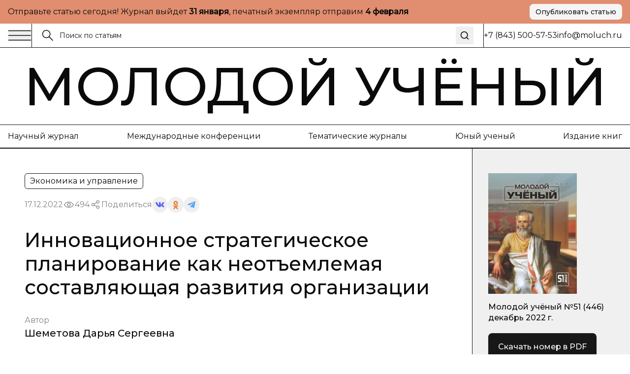

--- FILE ---
content_type: text/html; charset=utf-8
request_url: https://www.moluch.ru/archive/446/97924
body_size: 54135
content:
<!DOCTYPE html><html lang="ru"><head><meta charSet="utf-8"/><meta name="viewport" content="width=device-width, initial-scale=1"/><link rel="stylesheet" href="/nextstatic/_next/static/css/42e55bba90ed0fdf.css" data-precedence="next"/><link rel="preload" as="script" fetchPriority="low" href="/nextstatic/_next/static/chunks/webpack-0e70977851e637df.js"/><script src="/nextstatic/_next/static/chunks/4bd1b696-ace30c611f8a87b6.js" async=""></script><script src="/nextstatic/_next/static/chunks/517-33d20f0c42302e32.js" async=""></script><script src="/nextstatic/_next/static/chunks/main-app-946cd85264d987c9.js" async=""></script><script src="/nextstatic/_next/static/chunks/193-1d1ff1a5a413b092.js" async=""></script><script src="/nextstatic/_next/static/chunks/245-874d5907e2d9f4ba.js" async=""></script><script src="/nextstatic/_next/static/chunks/473-4a97a72d0c51e092.js" async=""></script><script src="/nextstatic/_next/static/chunks/692-4c94656a9faefbee.js" async=""></script><script src="/nextstatic/_next/static/chunks/600-fc4fe3d70994b9d6.js" async=""></script><script src="/nextstatic/_next/static/chunks/app/layout-377e83b5bc5143ad.js" async=""></script><script src="/nextstatic/_next/static/chunks/9-2f0d3f08815fc65d.js" async=""></script><script src="/nextstatic/_next/static/chunks/682-0bf23783d9db74d8.js" async=""></script><script src="/nextstatic/_next/static/chunks/app/archive/%5Bissue%5D/%5Bid%5D/page-7ee544709a9afbc5.js" async=""></script><link rel="preload" href="https://www.googletagmanager.com/gtag/js?id=G-CF9CS2916C" as="script"/><meta name="next-size-adjust" content=""/><meta name="yandex-verification" content="f4cd9b6685036ea9"/><title>Инновационное стратегическое планирование как неотъемлемая составляющая развития организации | Статья в журнале «Молодой ученый»</title><meta name="description" content="Фактор времени становится все более важным в бизнес-процессах. Вовремя принятое инновационное решение не только повышает конкурентоспособность, привлекательность компании для потребителя, но и расширяет долю рынка и влияние компании на рынке, тем самым приводя к более высоким финансовым результатам деятельности. В данной статье автор рассматривает понятие инноваций, их виды, причины, по которым компаниям необходимо внедрить инновации и возможные последствия внедренных инноваций. Автор приводит примеры различных видов инноваций и практические результаты их внедрения. На основе выявленных компанией причин для инновации она может построить грамотную инновационную стратегию. Однако, несмотря на четкость и обоснованность стратегии, существует множество факторов, способных оказать негативное влияние на ход реализации этой стратегии — одним из них является человек. Не поддающееся полной структурированности и обоснованности инновационное решение требует такого же инновационного подхода в управлении — гибкого, адаптивного и способного предсказывать будущее и изменения внешней среды уже сейчас."/><meta name="author" content="Молодой учёный"/><link rel="manifest" href="/manifest.webmanifest"/><meta name="keywords" content="инновации,стратегическое планирование,стратегия,развитие организации"/><meta name="creator" content="Молодой учёный"/><meta name="publisher" content="Молодой учёный"/><meta name="robots" content="index, follow"/><meta name="googlebot" content="index, follow, max-video-preview:-1, max-image-preview:large, max-snippet:-1"/><meta name="article:author" content="Шеметова Дарья Сергеевна"/><meta name="article:published_time" content="2022-12-17"/><meta name="article:modified_time" content="2026-01-18T03:32:18.208Z"/><meta name="article:section" content="Экономика и управление"/><meta name="citation_title" content="Инновационное стратегическое планирование как неотъемлемая составляющая развития организации"/><meta name="citation_author" content="Шеметова Дарья Сергеевна"/><meta name="citation_publication_date" content="2022-12-17"/><meta name="citation_journal_title" content="Молодой учёный"/><meta name="citation_issn" content="2072-0297"/><meta name="citation_volume" content="446"/><meta name="citation_issue" content="51"/><meta name="citation_firstpage" content="393"/><meta name="citation_lastpage" content="396"/><meta name="citation_pdf_url" content="https://moluch.ru/files/files/j/moluch_446_2tIpITG.zip"/><meta name="citation_abstract_html_url" content="https://moluch.ru/archive/446/97924"/><meta name="citation_language" content="ru"/><meta name="citation_keywords" content="инновации; стратегическое планирование; стратегия; развитие организации"/><link rel="canonical" href="https://moluch.ru/archive/446/97924"/><meta name="format-detection" content="telephone=no, address=no, email=no"/><meta property="og:title" content="Инновационное стратегическое планирование как неотъемлемая составляющая развития организации | Статья в журнале «Молодой ученый»"/><meta property="og:description" content="Фактор времени становится все более важным в бизнес-процессах. Вовремя принятое инновационное решение не только повышает конкурентоспособность, привлекательность компании для потребителя, но и расширяет долю рынка и влияние компании на рынке, тем самым приводя к более высоким финансовым результатам деятельности. В данной статье автор рассматривает понятие инноваций, их виды, причины, по которым компаниям необходимо внедрить инновации и возможные последствия внедренных инноваций. Автор приводит примеры различных видов инноваций и практические результаты их внедрения. На основе выявленных компанией причин для инновации она может построить грамотную инновационную стратегию. Однако, несмотря на четкость и обоснованность стратегии, существует множество факторов, способных оказать негативное влияние на ход реализации этой стратегии — одним из них является человек. Не поддающееся полной структурированности и обоснованности инновационное решение требует такого же инновационного подхода в управлении — гибкого, адаптивного и способного предсказывать будущее и изменения внешней среды уже сейчас."/><meta property="og:type" content="article"/><meta property="article:published_time" content="2022-12-17"/><meta property="article:modified_time" content="2026-01-18T03:32:18.208Z"/><meta property="article:author" content="Шеметова Дарья Сергеевна"/><meta property="article:section" content="Экономика и управление"/><meta name="twitter:card" content="summary_large_image"/><meta name="twitter:title" content="Инновационное стратегическое планирование как неотъемлемая составляющая развития организации | Статья в журнале «Молодой ученый»"/><meta name="twitter:description" content="Фактор времени становится все более важным в бизнес-процессах. Вовремя принятое инновационное решение не только повышает конкурентоспособность, привлекательность компании для потребителя, но и расширяет долю рынка и влияние компании на рынке, тем самым приводя к более высоким финансовым результатам деятельности. В данной статье автор рассматривает понятие инноваций, их виды, причины, по которым компаниям необходимо внедрить инновации и возможные последствия внедренных инноваций. Автор приводит примеры различных видов инноваций и практические результаты их внедрения. На основе выявленных компанией причин для инновации она может построить грамотную инновационную стратегию. Однако, несмотря на четкость и обоснованность стратегии, существует множество факторов, способных оказать негативное влияние на ход реализации этой стратегии — одним из них является человек. Не поддающееся полной структурированности и обоснованности инновационное решение требует такого же инновационного подхода в управлении — гибкого, адаптивного и способного предсказывать будущее и изменения внешней среды уже сейчас."/><link rel="icon" href="/favicon.ico" type="image/x-icon" sizes="16x16"/><link rel="icon" href="/favicon.ico" sizes="16x16 32x32 48x48" type="image/x-icon"/><link rel="icon" href="/favicon-16x16.png" sizes="16x16" type="image/png"/><link rel="icon" href="/favicon-32x32.png" sizes="32x32" type="image/png"/><link rel="icon" href="/android-chrome-192x192.png" sizes="192x192" type="image/png"/><link rel="icon" href="/android-chrome-512x512.png" sizes="512x512" type="image/png"/><link rel="apple-touch-icon" href="/apple-touch-icon.png" sizes="180x180" type="image/png"/><noscript><div><img src="https://mc.yandex.ru/watch/108345" style="position:absolute;left:-9999px" alt=""/></div></noscript><script type="application/ld+json">{"@context":"https://schema.org","@type":"Organization","name":"Молодой учёный","url":"https://moluch.ru","description":"Научный журнал для молодых исследователей","logo":"https://moluch.ru/logo.png","sameAs":[],"publishingPrinciples":"https://moluch.ru/publishing-principles","contactPoint":{"@type":"ContactPoint","contactType":"Editorial Office"},"subOrganization":{"@type":"Organization","name":"Архив статей журнала «Молодой учёный»","url":"https://moluch.ru","description":"Платформа статей научного журнала «Молодой учёный»"}}</script><script src="/nextstatic/_next/static/chunks/polyfills-42372ed130431b0a.js" noModule=""></script></head><body class="__variable_2c0c01 __variable_2c0c01 antialiased"><div class="bg-[#E08E6F] md:py-2 py-4"><div class="wrapper"><div class="flex md:flex-row flex-col items-center justify-between gap-3"><div class="p">Отправьте статью сегодня! Журнал выйдет <strong>...</strong>, печатный экземпляр отправим <strong>...</strong></div><a href="https://moluch.ru/publication/" target="_blank" rel="noopener noreferrer" class="inline-flex items-center justify-center gap-2 rounded-[8px] whitespace-nowrap transition-colors focus-visible:outline-none focus-visible:ring-1 focus-visible:ring-ring disabled:pointer-events-none disabled:opacity-50 [&amp;_svg]:pointer-events-none [&amp;_svg]:size-4 [&amp;_svg]:shrink-0 bg-secondary text-secondary-foreground hover:bg-secondary/80 h-8 px-3 ps_b md:w-fit w-full shadow-sm">Опубликовать статью</a></div></div></div><div class="relative"><div class="bbb sticky top-0 z-[300] bg-white"><div class="wrapper"><div class="flex gap-0 justify-between"><div class="flex md:flex-row flex-row-reverse gap-0 flex-1"><div class="flex md:flex-row flex-row-reverse gap-5 items-center"><button class="h-auto cursor-pointer flex items-center outline-none"><svg width="48" height="24" viewBox="0 0 48 24" fill="none" xmlns="http://www.w3.org/2000/svg"><path d="M1 2.41992H47" stroke="currentColor" stroke-width="1.5" stroke-miterlimit="10"></path><path d="M1 12H47" stroke="currentColor" stroke-width="1.5" stroke-miterlimit="10"></path><path d="M1 21.5801H47" stroke="currentColor" stroke-width="1.5" stroke-miterlimit="10"></path></svg></button><div class="h-12 w-px bg-black"></div></div><form class="px-5 w-full flex items-center relative"><label class="flex w-full h-auto items-center gap-2"><div><svg width="24" height="24" viewBox="0 0 24 24" fill="none" xmlns="http://www.w3.org/2000/svg"><g clip-path="url(#clip0_3044_4262)"><path d="M9.14 16.78C13.3595 16.78 16.78 13.3595 16.78 9.14C16.78 4.92054 13.3595 1.5 9.14 1.5C4.92054 1.5 1.5 4.92054 1.5 9.14C1.5 13.3595 4.92054 16.78 9.14 16.78Z" stroke="currentColor" stroke-width="1.5" stroke-miterlimit="10"></path><path d="M22.5001 22.5001L14.3901 14.3901" stroke="currentColor" stroke-width="1.5" stroke-miterlimit="10"></path></g><defs><clipPath id="clip0_3044_4262"><rect width="24" height="24" fill="white"></rect></clipPath></defs></svg></div><input class="flex h-9 rounded-md border border-input px-3 py-1 text-base transition-colors file:border-0 file:bg-transparent file:text-sm file:font-medium file:text-foreground focus-visible:outline-none focus-visible:ring-1 focus-visible:ring-ring disabled:cursor-not-allowed disabled:opacity-50 md:text-sm w-full bg-transparent border-none outline-none shadow-none placeholder:text-[#121212] !ring-0" placeholder="Поиск по статьям" value=""/></label><button type="submit" class="ml-2 p-2 hover:opacity-70 transition-opacity" aria-label="Поиск"><svg xmlns="http://www.w3.org/2000/svg" width="20" height="20" viewBox="0 0 24 24" fill="none" stroke="currentColor" stroke-width="2" stroke-linecap="round" stroke-linejoin="round" class="lucide lucide-search"><circle cx="11" cy="11" r="8"></circle><path d="m21 21-4.3-4.3"></path></svg></button></form></div><div class="md:flex hidden items-center grow-0 shrink-0 gap-[51.9px]"><div class="h-12 w-px bg-black"></div><div class="p">+7 (843) 500-57-53</div><a href="mailto:info@moluch.ru" class="p hover:text-Green transition-colors">info@moluch.ru</a></div></div></div></div><div class="bbb"><a class="py-3 block wrapper border-b lg:border-b-0 border-black" href="/"><h3 class="title-fullscreen hover:text-Green an">Молодой учёный</h3></a><div class="byb py-3 lg:block hidden"><div class="wrapper"><div class="flex gap-5 justify-between"><a rel="noreferrer nofollow" href="https://moluch.ru/archive/" class="p hover:text-Green an">Научный журнал</a><a rel="noreferrer nofollow" href="https://moluch.ru/conf/" class="p hover:text-Green an">Международные конференции</a><a rel="noreferrer nofollow" href="https://moluch.ru/th/" class="p hover:text-Green an">Тематические журналы</a><a rel="noreferrer nofollow" href="https://moluch.ru/young/" class="p hover:text-Green an">Юный ученый</a><a rel="noreferrer nofollow" href="https://bukbook.ru/" class="p hover:text-Green an">Издание книг</a></div></div></div><div class="simplified-ad-container m-0 p-0" style="max-height:320px;margin:0;padding:0"><div id="yandex_rtb_R-A-2013190-6" style="margin:0;padding:0"></div></div></div><div class="max-w-[1740px] mx-auto"><script type="application/ld+json">{"@context":"https://schema.org","@type":"ScholarlyArticle","headline":"Инновационное стратегическое планирование как неотъемлемая составляющая развития организации","description":"Фактор времени становится все более важным в бизнес-процессах. Вовремя принятое инновационное решение не только повышает конкурентоспособность, привлекательность компании для потребителя, но и расширяет долю рынка и влияние компании на рынке, тем самым приводя к более высоким финансовым результатам деятельности. В данной статье автор рассматривает понятие инноваций, их виды, причины, по которым компаниям необходимо внедрить инновации и возможные последствия внедренных инноваций. Автор приводит примеры различных видов инноваций и практические результаты их внедрения. На основе выявленных компанией причин для инновации она может построить грамотную инновационную стратегию. Однако, несмотря на четкость и обоснованность стратегии, существует множество факторов, способных оказать негативное влияние на ход реализации этой стратегии — одним из них является человек. Не поддающееся полной структурированности и обоснованности инновационное решение требует такого же инновационного подхода в управлении — гибкого, адаптивного и способного предсказывать будущее и изменения внешней среды уже сейчас.","author":[{"@type":"Person","name":"Шеметова Дарья Сергеевна"}],"publisher":{"@type":"Organization","name":"Молодой ученый","url":"https://moluch.ru"},"datePublished":"2022-12-17","dateModified":"2026-01-18T03:32:18.208Z","url":"https://moluch.ru/archive/446/97924","about":{"@type":"Thing","name":"Экономика и управление"},"keywords":["инновации","стратегическое планирование","стратегия","развитие организации"],"inLanguage":"ru","abstract":"Фактор времени становится все более важным в бизнес-процессах. Вовремя принятое инновационное решение не только повышает конкурентоспособность, привлекательность компании для потребителя, но и расширяет долю рынка и влияние компании на рынке, тем самым приводя к более высоким финансовым результатам деятельности. В данной статье автор рассматривает понятие инноваций, их виды, причины, по которым компаниям необходимо внедрить инновации и возможные последствия внедренных инноваций. Автор приводит примеры различных видов инноваций и практические результаты их внедрения. На основе выявленных компанией причин для инновации она может построить грамотную инновационную стратегию. Однако, несмотря на четкость и обоснованность стратегии, существует множество факторов, способных оказать негативное влияние на ход реализации этой стратегии — одним из них является человек. Не поддающееся полной структурированности и обоснованности инновационное решение требует такого же инновационного подхода в управлении — гибкого, адаптивного и способного предсказывать будущее и изменения внешней среды уже сейчас.","pageStart":"393","pageEnd":"396","citation":"Шеметова, Д. С. Инновационное стратегическое планирование как неотъемлемая составляющая развития организации / Д. С. Шеметова. — Текст : непосредственный // Молодой ученый. — 2022. — № 51 (446). — С. 393-396. — URL: https://moluch.ru/archive/446/97924.","isPartOf":{"@type":"PublicationIssue","issueNumber":"51","datePublished":"2022-12-17","isPartOf":{"@type":"Periodical","name":"Молодой учёный","url":"https://moluch.ru","issn":"2072-0297"}}}</script><div class="" itemScope="" itemType="http://schema.org/ScholarlyArticle"><div class="max-w-[1740px] mx-auto"><div class="grid-12 gap-0"><div class="lg:col-span-9 col-span-12 lg:order-1 order-1"><div class="lg:brb"><div class="lg:p-[50px] p-4"><div class="hidden lg:block"><div class="flex flex-wrap gap-5 justify-between"><div class="flex gap-2 flex-wrap"><div class="py-1 px-2.5 p w-fit rounded-[6px] border border-black">Экономика и управление</div></div></div><div class="mt-4 flex items-center gap-4 flex-wrap"><div class="p opacity-50">17.12.2022</div><div class="flex gap-2 opacity-50 items-center"><div><svg width="24" height="24" viewBox="0 0 24 24" fill="none" xmlns="http://www.w3.org/2000/svg"><path d="M11.9995 15.23C10.2195 15.23 8.76953 13.78 8.76953 12C8.76953 10.22 10.2195 8.77002 11.9995 8.77002C13.7795 8.77002 15.2295 10.22 15.2295 12C15.2295 13.78 13.7795 15.23 11.9995 15.23ZM11.9995 9.33002C10.5295 9.33002 9.32953 10.53 9.32953 12C9.32953 13.47 10.5295 14.67 11.9995 14.67C13.4695 14.67 14.6695 13.47 14.6695 12C14.6695 10.53 13.4695 9.33002 11.9995 9.33002Z" fill="currentColor" stroke="currentColor" stroke-width="0.8"></path><path d="M11.9898 17.7C8.01977 17.7 4.27977 15.57 2.24977 12.14C2.22526 12.0957 2.2124 12.0458 2.2124 11.995C2.2124 11.9443 2.22526 11.8944 2.24977 11.85C4.28977 8.43005 8.01977 6.30005 11.9898 6.30005C15.9698 6.30005 19.7098 8.43005 21.7398 11.86C21.7643 11.9044 21.7771 11.9543 21.7771 12.005C21.7771 12.0558 21.7643 12.1057 21.7398 12.15C20.7314 13.8376 19.3036 15.2356 17.5951 16.2081C15.8866 17.1806 13.9556 17.6946 11.9898 17.7ZM2.82977 12C4.77977 15.17 8.27977 17.14 11.9998 17.14C15.7298 17.14 19.2298 15.18 21.1798 12C19.2298 8.83005 15.7198 6.86005 11.9998 6.86005C8.27977 6.86005 4.77977 8.83005 2.82977 12Z" fill="currentColor" stroke="currentColor" stroke-width="0.8"></path></svg></div><div class="p">494</div></div><div class="flex flex-wrap gap-2 items-center"><div class="flex gap-2 opacity-50 items-center"><div><svg width="24" height="24" viewBox="0 0 24 24" fill="none" xmlns="http://www.w3.org/2000/svg"><path fill-rule="evenodd" clip-rule="evenodd" d="M13.7717 7.00213L9.46394 9.55744C8.8866 8.95162 8.07187 8.57378 7.16959 8.57378C5.42018 8.57378 4 9.99392 4 11.7431C4 13.4923 5.42018 14.9124 7.16959 14.9124C8.09023 14.9124 8.91974 14.519 9.49897 13.8914L13.8742 15.8005C13.7365 16.1555 13.6609 16.5415 13.6609 16.9451C13.6609 18.6942 15.0811 20.1144 16.8305 20.1144C18.5798 20.1144 20 18.6942 20 16.9451C20 15.1959 18.5798 13.7757 16.8305 13.7757C15.897 13.7757 15.0573 14.18 14.477 14.823L10.1134 12.919C10.259 12.5554 10.3391 12.1585 10.3391 11.7431C10.3391 11.3053 10.2501 10.8881 10.0892 10.5085L14.2657 8.03096C14.842 8.8232 15.7765 9.33872 16.8305 9.33872C18.5798 9.33872 20 7.91858 20 6.16939C20 4.42011 18.5798 3 16.8305 3C15.0811 3 13.6609 4.42011 13.6609 6.16939C13.6607 6.45065 13.6979 6.73069 13.7717 7.00213ZM15.1244 15.8404C14.9179 16.1585 14.7979 16.5379 14.7979 16.9451C14.7979 18.0668 15.7087 18.9774 16.8305 18.9774C17.9523 18.9774 18.8631 18.0668 18.8631 16.9451C18.8631 15.8234 17.9523 14.9126 16.8305 14.9126C16.1224 14.9126 15.4984 15.2754 15.1344 15.8252L15.1309 15.8307L15.127 15.8366L15.1244 15.8404ZM9.20214 11.7431C9.20214 12.8648 8.29136 13.7755 7.16959 13.7755C6.04772 13.7755 5.13693 12.8648 5.13693 11.7431C5.13693 10.6214 6.04772 9.71073 7.16959 9.71073C8.29136 9.71073 9.20214 10.6214 9.20214 11.7431ZM14.993 7.03887C15.3192 7.72613 16.0197 8.20179 16.8305 8.20179C17.9523 8.20179 18.8631 7.2911 18.8631 6.16939C18.8631 5.04761 17.9523 4.13693 16.8305 4.13693C15.7086 4.13693 14.7979 5.04761 14.7979 6.16939C14.7979 6.46194 14.8598 6.74014 14.9713 6.9915C14.9793 7.00708 14.9865 7.02291 14.993 7.03887Z" fill="currentColor" stroke="black" stroke-width="0.2"></path></svg></div><div class="p">Поделиться</div></div><div class="flex flex-wrap gap-2 items-center"><button class="w-8 h-8 flex rounded-full items-center justify-center border-none outline-none bg-gray-9"><svg width="18" height="10" viewBox="0 0 18 10" fill="none" xmlns="http://www.w3.org/2000/svg"><path d="M14.9368 5.73429C14.6458 5.38429 14.729 5.22857 14.9368 4.91571C14.9405 4.91214 17.3428 1.75071 17.5904 0.678571L17.5919 0.677857C17.7149 0.287143 17.5919 0 16.9971 0H15.029C14.528 0 14.297 0.246429 14.1732 0.522143C14.1732 0.522143 13.1712 2.80643 11.7537 4.28714C11.2961 4.715 11.0846 4.85214 10.8349 4.85214C10.7119 4.85214 10.5206 4.715 10.5206 4.32429V0.677857C10.5206 0.209286 10.3804 0 9.9656 0H6.87099C6.55673 0 6.36997 0.218571 6.36997 0.422143C6.36997 0.866429 7.07875 0.968571 7.15225 2.21857V4.93071C7.15225 5.525 7.03899 5.63429 6.78774 5.63429C6.11871 5.63429 4.49491 3.34071 3.53262 0.715714C3.33837 0.206428 3.14861 0.000714234 2.64384 0.000714234H0.675023C0.113254 0.000714234 0 0.247143 0 0.522857C0 1.01 0.669023 3.43214 3.11111 6.63214C4.73866 8.81643 7.03074 10 9.11582 10C10.3691 10 10.5221 9.73714 10.5221 9.285C10.5221 7.19786 10.4089 7.00071 11.0366 7.00071C11.3276 7.00071 11.8287 7.13786 12.9987 8.19143C14.336 9.44071 14.5558 10 15.3043 10H17.2723C17.8334 10 18.1176 9.73714 17.9541 9.21857C17.5799 8.12786 15.0508 5.88429 14.9368 5.73429Z" fill="#4E5FFC"></path></svg></button><button class="w-8 h-8 flex rounded-full items-center justify-center border-none outline-none bg-gray-9"><svg width="10" height="17" viewBox="0 0 10 17" fill="none" xmlns="http://www.w3.org/2000/svg"><path d="M5.00008 2.57125C6.01746 2.57125 6.84485 3.386 6.84485 4.38784C6.84485 5.38872 6.01746 6.20366 5.00008 6.20366C3.98368 6.20366 3.15531 5.38872 3.15531 4.38784C3.15531 3.386 3.98368 2.57125 5.00008 2.57125ZM5.00008 8.77394C7.45771 8.77394 9.4555 6.80667 9.4555 4.38784C9.4555 1.96804 7.45771 0 5.00008 0C2.54304 0 0.544662 1.96804 0.544662 4.38784C0.544662 6.80658 2.54304 8.77394 5.00008 8.77394ZM6.80267 12.3531C7.7097 12.1496 8.58447 11.7963 9.38998 11.2979C9.9996 10.9195 10.1834 10.1258 9.7992 9.52543C9.41548 8.92366 8.60997 8.74275 7.99926 9.12109C6.17431 10.2515 3.82448 10.251 2.0005 9.12109C1.3897 8.74275 0.584289 8.92376 0.200956 9.52543C-0.183261 10.1263 -2.96071e-05 10.9195 0.609792 11.2979C1.4152 11.7957 2.28997 12.1496 3.197 12.3531L0.706018 14.806C0.196738 15.3079 0.196738 16.1216 0.706509 16.6235C0.961639 16.8743 1.29544 16.9999 1.62914 16.9999C1.96343 16.9999 2.29772 16.8744 2.55285 16.6235L4.99949 14.2132L7.4483 16.6235C7.95758 17.1255 8.78388 17.1255 9.29355 16.6235C9.80381 16.1216 9.80381 15.3074 9.29355 14.806L6.80267 12.3531Z" fill="#EF7E31"></path></svg></button><button class="w-8 h-8 flex rounded-full items-center justify-center border-none outline-none bg-gray-9"><svg width="16" height="14" viewBox="0 0 16 14" fill="none" xmlns="http://www.w3.org/2000/svg"><path d="M6.27827 9.22694L6.0136 13.1357C6.39227 13.1357 6.55628 12.9649 6.75295 12.7598L8.52832 10.9783L12.2071 13.807C12.8818 14.2018 13.3571 13.9939 13.5391 13.1553L15.9538 1.27498L15.9545 1.27428C16.1685 0.227083 15.5938 -0.182415 14.9365 0.0744835L0.742803 5.78015C-0.225887 6.17495 -0.21122 6.74195 0.578132 6.99885L4.20689 8.18394L12.6358 2.64627C13.0324 2.37047 13.3931 2.52307 13.0964 2.79887L6.27827 9.22694Z" fill="#52A6F8"></path></svg></button></div></div></div><h1 class="mt-8 h3 lg:leading-[48px] lg:text-[40px] font-medium">Инновационное стратегическое планирование как неотъемлемая составляющая развития организации</h1><div class="mt-8"><div class="p opacity-50">Автор</div><div class="mt-1 flex flex-wrap gap-y-1"><div class="mr-2 last:mr-0 pl_b"><a href="https://moluch.ru/authors/186554/" itemProp="author" class="hover:text-Green an">Шеметова Дарья Сергеевна</a></div></div></div></div><div class="block lg:hidden"><h1 class="h3 font-medium leading-tight">Инновационное стратегическое планирование как неотъемлемая составляющая развития организации</h1><div class="mt-6"><div class="p opacity-50">Автор</div><div class="mt-1 flex flex-wrap gap-y-1"><div class="mr-2 last:mr-0 pl_b"><a href="https://moluch.ru/authors/186554/" itemProp="author" class="hover:text-Green an">Шеметова Дарья Сергеевна</a></div></div></div><div class="mt-6 flex flex-wrap gap-5 justify-between"><div class="flex gap-2 flex-wrap"><div class="py-1 px-2.5 p w-fit rounded-[6px] border border-black">Экономика и управление</div></div></div><div class="mt-4 flex items-center gap-4 flex-wrap"><div class="p opacity-50">17.12.2022</div><div class="flex gap-2 opacity-50 items-center"><div><svg width="24" height="24" viewBox="0 0 24 24" fill="none" xmlns="http://www.w3.org/2000/svg"><path d="M11.9995 15.23C10.2195 15.23 8.76953 13.78 8.76953 12C8.76953 10.22 10.2195 8.77002 11.9995 8.77002C13.7795 8.77002 15.2295 10.22 15.2295 12C15.2295 13.78 13.7795 15.23 11.9995 15.23ZM11.9995 9.33002C10.5295 9.33002 9.32953 10.53 9.32953 12C9.32953 13.47 10.5295 14.67 11.9995 14.67C13.4695 14.67 14.6695 13.47 14.6695 12C14.6695 10.53 13.4695 9.33002 11.9995 9.33002Z" fill="currentColor" stroke="currentColor" stroke-width="0.8"></path><path d="M11.9898 17.7C8.01977 17.7 4.27977 15.57 2.24977 12.14C2.22526 12.0957 2.2124 12.0458 2.2124 11.995C2.2124 11.9443 2.22526 11.8944 2.24977 11.85C4.28977 8.43005 8.01977 6.30005 11.9898 6.30005C15.9698 6.30005 19.7098 8.43005 21.7398 11.86C21.7643 11.9044 21.7771 11.9543 21.7771 12.005C21.7771 12.0558 21.7643 12.1057 21.7398 12.15C20.7314 13.8376 19.3036 15.2356 17.5951 16.2081C15.8866 17.1806 13.9556 17.6946 11.9898 17.7ZM2.82977 12C4.77977 15.17 8.27977 17.14 11.9998 17.14C15.7298 17.14 19.2298 15.18 21.1798 12C19.2298 8.83005 15.7198 6.86005 11.9998 6.86005C8.27977 6.86005 4.77977 8.83005 2.82977 12Z" fill="currentColor" stroke="currentColor" stroke-width="0.8"></path></svg></div><div class="p">494</div></div><div class="flex flex-wrap gap-2 items-center"><div class="flex gap-2 opacity-50 items-center"><div><svg width="24" height="24" viewBox="0 0 24 24" fill="none" xmlns="http://www.w3.org/2000/svg"><path fill-rule="evenodd" clip-rule="evenodd" d="M13.7717 7.00213L9.46394 9.55744C8.8866 8.95162 8.07187 8.57378 7.16959 8.57378C5.42018 8.57378 4 9.99392 4 11.7431C4 13.4923 5.42018 14.9124 7.16959 14.9124C8.09023 14.9124 8.91974 14.519 9.49897 13.8914L13.8742 15.8005C13.7365 16.1555 13.6609 16.5415 13.6609 16.9451C13.6609 18.6942 15.0811 20.1144 16.8305 20.1144C18.5798 20.1144 20 18.6942 20 16.9451C20 15.1959 18.5798 13.7757 16.8305 13.7757C15.897 13.7757 15.0573 14.18 14.477 14.823L10.1134 12.919C10.259 12.5554 10.3391 12.1585 10.3391 11.7431C10.3391 11.3053 10.2501 10.8881 10.0892 10.5085L14.2657 8.03096C14.842 8.8232 15.7765 9.33872 16.8305 9.33872C18.5798 9.33872 20 7.91858 20 6.16939C20 4.42011 18.5798 3 16.8305 3C15.0811 3 13.6609 4.42011 13.6609 6.16939C13.6607 6.45065 13.6979 6.73069 13.7717 7.00213ZM15.1244 15.8404C14.9179 16.1585 14.7979 16.5379 14.7979 16.9451C14.7979 18.0668 15.7087 18.9774 16.8305 18.9774C17.9523 18.9774 18.8631 18.0668 18.8631 16.9451C18.8631 15.8234 17.9523 14.9126 16.8305 14.9126C16.1224 14.9126 15.4984 15.2754 15.1344 15.8252L15.1309 15.8307L15.127 15.8366L15.1244 15.8404ZM9.20214 11.7431C9.20214 12.8648 8.29136 13.7755 7.16959 13.7755C6.04772 13.7755 5.13693 12.8648 5.13693 11.7431C5.13693 10.6214 6.04772 9.71073 7.16959 9.71073C8.29136 9.71073 9.20214 10.6214 9.20214 11.7431ZM14.993 7.03887C15.3192 7.72613 16.0197 8.20179 16.8305 8.20179C17.9523 8.20179 18.8631 7.2911 18.8631 6.16939C18.8631 5.04761 17.9523 4.13693 16.8305 4.13693C15.7086 4.13693 14.7979 5.04761 14.7979 6.16939C14.7979 6.46194 14.8598 6.74014 14.9713 6.9915C14.9793 7.00708 14.9865 7.02291 14.993 7.03887Z" fill="currentColor" stroke="black" stroke-width="0.2"></path></svg></div><div class="p">Поделиться</div></div><div class="flex flex-wrap gap-2 items-center"><button class="w-8 h-8 flex rounded-full items-center justify-center border-none outline-none bg-gray-9"><svg width="18" height="10" viewBox="0 0 18 10" fill="none" xmlns="http://www.w3.org/2000/svg"><path d="M14.9368 5.73429C14.6458 5.38429 14.729 5.22857 14.9368 4.91571C14.9405 4.91214 17.3428 1.75071 17.5904 0.678571L17.5919 0.677857C17.7149 0.287143 17.5919 0 16.9971 0H15.029C14.528 0 14.297 0.246429 14.1732 0.522143C14.1732 0.522143 13.1712 2.80643 11.7537 4.28714C11.2961 4.715 11.0846 4.85214 10.8349 4.85214C10.7119 4.85214 10.5206 4.715 10.5206 4.32429V0.677857C10.5206 0.209286 10.3804 0 9.9656 0H6.87099C6.55673 0 6.36997 0.218571 6.36997 0.422143C6.36997 0.866429 7.07875 0.968571 7.15225 2.21857V4.93071C7.15225 5.525 7.03899 5.63429 6.78774 5.63429C6.11871 5.63429 4.49491 3.34071 3.53262 0.715714C3.33837 0.206428 3.14861 0.000714234 2.64384 0.000714234H0.675023C0.113254 0.000714234 0 0.247143 0 0.522857C0 1.01 0.669023 3.43214 3.11111 6.63214C4.73866 8.81643 7.03074 10 9.11582 10C10.3691 10 10.5221 9.73714 10.5221 9.285C10.5221 7.19786 10.4089 7.00071 11.0366 7.00071C11.3276 7.00071 11.8287 7.13786 12.9987 8.19143C14.336 9.44071 14.5558 10 15.3043 10H17.2723C17.8334 10 18.1176 9.73714 17.9541 9.21857C17.5799 8.12786 15.0508 5.88429 14.9368 5.73429Z" fill="#4E5FFC"></path></svg></button><button class="w-8 h-8 flex rounded-full items-center justify-center border-none outline-none bg-gray-9"><svg width="10" height="17" viewBox="0 0 10 17" fill="none" xmlns="http://www.w3.org/2000/svg"><path d="M5.00008 2.57125C6.01746 2.57125 6.84485 3.386 6.84485 4.38784C6.84485 5.38872 6.01746 6.20366 5.00008 6.20366C3.98368 6.20366 3.15531 5.38872 3.15531 4.38784C3.15531 3.386 3.98368 2.57125 5.00008 2.57125ZM5.00008 8.77394C7.45771 8.77394 9.4555 6.80667 9.4555 4.38784C9.4555 1.96804 7.45771 0 5.00008 0C2.54304 0 0.544662 1.96804 0.544662 4.38784C0.544662 6.80658 2.54304 8.77394 5.00008 8.77394ZM6.80267 12.3531C7.7097 12.1496 8.58447 11.7963 9.38998 11.2979C9.9996 10.9195 10.1834 10.1258 9.7992 9.52543C9.41548 8.92366 8.60997 8.74275 7.99926 9.12109C6.17431 10.2515 3.82448 10.251 2.0005 9.12109C1.3897 8.74275 0.584289 8.92376 0.200956 9.52543C-0.183261 10.1263 -2.96071e-05 10.9195 0.609792 11.2979C1.4152 11.7957 2.28997 12.1496 3.197 12.3531L0.706018 14.806C0.196738 15.3079 0.196738 16.1216 0.706509 16.6235C0.961639 16.8743 1.29544 16.9999 1.62914 16.9999C1.96343 16.9999 2.29772 16.8744 2.55285 16.6235L4.99949 14.2132L7.4483 16.6235C7.95758 17.1255 8.78388 17.1255 9.29355 16.6235C9.80381 16.1216 9.80381 15.3074 9.29355 14.806L6.80267 12.3531Z" fill="#EF7E31"></path></svg></button><button class="w-8 h-8 flex rounded-full items-center justify-center border-none outline-none bg-gray-9"><svg width="16" height="14" viewBox="0 0 16 14" fill="none" xmlns="http://www.w3.org/2000/svg"><path d="M6.27827 9.22694L6.0136 13.1357C6.39227 13.1357 6.55628 12.9649 6.75295 12.7598L8.52832 10.9783L12.2071 13.807C12.8818 14.2018 13.3571 13.9939 13.5391 13.1553L15.9538 1.27498L15.9545 1.27428C16.1685 0.227083 15.5938 -0.182415 14.9365 0.0744835L0.742803 5.78015C-0.225887 6.17495 -0.21122 6.74195 0.578132 6.99885L4.20689 8.18394L12.6358 2.64627C13.0324 2.37047 13.3931 2.52307 13.0964 2.79887L6.27827 9.22694Z" fill="#52A6F8"></path></svg></button></div></div></div></div></div><div class="bg-Blue-light lg:p-[50px] p-4 relative border-y border-black"><div class="pl_b">Аннотация</div><div class="mt-5 p" itemProp="abstract">Фактор времени становится все более важным в бизнес-процессах. Вовремя принятое инновационное решение не только повышает конкурентоспособность, привлекательность компании для потребителя, но и расширяет долю рынка и влияние компании на рынке, тем самым приводя к более высоким финансовым результатам деятельности. В данной статье автор рассматривает понятие инноваций, их виды, причины, по которым компаниям необходимо внедрить инновации и возможные последствия внедренных инноваций. Автор приводит примеры различных видов инноваций и практические результаты их внедрения. На основе выявленных компанией причин для инновации она может построить грамотную инновационную стратегию. Однако, несмотря на четкость и обоснованность стратегии, существует множество факторов, способных оказать негативное влияние на ход реализации этой стратегии — одним из них является человек. Не поддающееся полной структурированности и обоснованности инновационное решение требует такого же инновационного подхода в управлении — гибкого, адаптивного и способного предсказывать будущее и изменения внешней среды уже сейчас.</div></div><div class=""><div class="bg-Pink-light lg:p-[50px] p-4 relative border-y border-black"><div class="pl_b">Библиографическое описание</div><div class="mt-5 p">Шеметова, Д. С. Инновационное стратегическое планирование как неотъемлемая составляющая развития организации / Д. С. Шеметова. — Текст : непосредственный // Молодой ученый. — 2022. — № 51 (446). — С. 393-396. — URL: https://moluch.ru/archive/446/97924.</div></div></div></div><div class="simplified-ad-container m-0 p-0" style="max-height:none;margin:0;padding:0"><div id="yandex_rtb_R-A-2013190-4" style="margin:0;padding:0"></div></div><div id="article-content" itemProp="articleBody" class="editor relative overflow-hidden [&amp;_table]:block [&amp;_table]:w-[calc(100%-100px)] [&amp;_table]:mx-auto [&amp;_table]:pb-3 [&amp;_table]:overflow-auto lg:mr-[-1px] [&amp;_ol]:pl-9 [&amp;_ol]:pr-4 lg:[&amp;_ol]:px-[70px] [&amp;_ul]:px-[70px] lg:[&amp;_p]:px-[50px] [&amp;_p]:px-4 lg:[&amp;_h1]:px-[50px] [&amp;_h1]:px-4 lg:[&amp;_h2]:px-[50px] [&amp;_h2]:px-4 lg:[&amp;_h3]:px-[50px] [&amp;_h3]:px-4 editor"><div class="absolute lg:block hidden top-0 right-px bg-black w-full h-px"></div><div class="absolute lg:block hidden -top-5 right-px h-full bg-black w-px"></div>﻿
<p>
<em>
  Фактор времени становится все более важным в бизнес-процессах. Вовремя принятое инновационное решение не только повышает конкурентоспособность, привлекательность компании для потребителя, но и расширяет долю рынка и влияние компании на рынке, тем самым приводя к более высоким финансовым результатам деятельности. В данной статье автор рассматривает понятие инноваций, их виды, причины, по которым компаниям необходимо внедрить инновации и возможные последствия внедренных инноваций. Автор приводит примеры различных видов инноваций и практические результаты их внедрения. На основе выявленных компанией причин для инновации она может построить грамотную инновационную стратегию. Однако, несмотря на четкость и обоснованность стратегии, существует множество факторов, способных оказать негативное влияние на ход реализации этой стратегии — одним из них является человек. Не поддающееся полной структурированности и обоснованности инновационное решение требует такого же инновационного подхода в управлении — гибкого, адаптивного и способного предсказывать будущее и изменения внешней среды уже сейчас.
 </em>
</p>
<p>
<strong>
<em>
   Ключевые слова:
  </em>
</strong>
<em>
  инновации, стратегическое планирование, стратегия, развитие организации.
 </em>
</p>
<p>
<em>
  The time factor is becoming increasingly important in business processes. Timely innovative solution not only increases competitiveness, attractiveness of the company for consumers, but also expands market share and influence of the company in the market, thereby leading to higher financial performance. In this article the author considers the concept of innovation, its types, the reasons why companies need to implement innovations and the possible consequences of implemented innovations. The author provides examples of different forms of innovation and the practical results of their implementation. Based on the reasons for innovation identified by the company, it can build a competent innovation strategy. However, despite the clarity and validity of the strategy, there are many factors that can have a negative impact on the implementation of this strategy — one of them is the human factor. An innovation solution that cannot be fully structured and justified requires the same innovative management approach — one that is flexible, adaptive and able to predict the future and changes in the external environment now.
 </em>
</p>
<p>
<strong>
<em>
   Keywords:
  </em>
</strong>
<em>
  innovation, strategic planning, strategy, organization development.
 </em>
</p>
<p>
 Изначально семантически относящееся лишь к военному делу и обозначающее «искусство полководца» слово «стратегия» стало широко применяться в экономической сфере со второй половины пятидесятых годов 20 века как понятие, обозначающее систему действий в рамках долгосрочного планирования. В век цифровизации и высоких технологий развитие компании трудно представить без наличия различного рода стратегий. На государственном уровне наличие системы планирования как одного из элементов управления показало положительные результаты, что также не могло не отразиться на способах управления частными компаниями. Система долгосрочного планирования и стратегирования стала занимать все более важное место в менеджменте организации. «Стратегия — «всеобъемлющая ориентация планов или действий, которая устанавливает критическое направление и управляет распределением ресурсов. Это фокус действий, представляющих собой «лучшую догадку» относительно того, что необходимо сделать для обеспечения долговременного процветания» — определение понятия «стратегия» Р. М. Фалмера, которое отражает важность процесса стратегирования для успешного развития компании в будущем [2, с. 10].
</p>
<p>
 Однако наиболее соответствующим современным реалиям является определение стратегии, предложенное Хельмутом фон Мольтке, согласно которому под стратегией понимается система средств для достижения цели. «Это нечто большее, чем наука; это применение знаний в реальной жизни, дальнейшее развитие первоначальной направляющей идеи в соответствии с постоянно меняющимися обстоятельствами, искусство действия под давлением труднейших обстоятельств» [1, с. 144]. Действительно, основная трудность в выстраивании стратегии в данное время заключается в нестабильности, постоянных изменениях внешней и, как следствие, внутренней сред бизнеса, значительном повышении влияния фактора информации и скорости ее распространения на бизнес-процессы. Способность к быстрой реакции позволяет получить конкурентное преимущество за счёт использования такого значимого фактора как время. Вовремя принятое решение позволяет минимизировать потери в будущем, повысить качественные и количественные показатели, а также сохранить конкурентоспособность предприятия. Внедрение инноваций, способствующих сокращению временных и ресурсных затрат, является ключевым ориентиром как в государственном, так и в частном секторе. Стратегии внедрения и развития инноваций, принимаемые в компаниях, являются по своей сути неким адаптивным механизмом, повышающим эффективность инновационной деятельности. Нежелание следовать новым тенденциям может привести к банкротству даже компанию-гиганта на своем рынке, что и произошло с компанией Blockbuster, некогда являвшейся крупнейшей сетью кинопроката в США. Обладая всеми необходимыми ресурсами для сохранения доминирующего положения на рынке, компания не смогла перестроить свою работу на новый формат — онлайн-прокат и использование возможностей Интернета для предоставления качественно новых и более ценных для потребителя услуг. Более того, значимость инноваций в бизнесе любого масштаба подтверждается тем, что во время высоких выручек и волны успеха Blockbuster небольшой стартап Netflix предложил качественно новый формат для потребителей, освобождавший их от необходимости посещения магазина для приобретения диска, тем самым привлекая внимание клиентов и расширяя своё влияние на рынке. Правильность принятого решения можно оценить уже сейчас — американская развлекательная компания Netflix функционирует как стриминговый сервис и занимает ведущие позиции по числу просмотров, опережая кабельное телевидение в США [6]. Своевременное решение о качественно новом подходе в ведении бизнеса позволило за довольно короткий срок вырасти из небольшого стартапа в компанию-лидера. Помимо Blockbuster и Netflix существует целый ряд таких примеров как в крупном, так и в среднем бизнесе. Не всегда инновации являются инициативой со стороны самой организации, они могут быть навязаны извне за счет повышения влияния внешних факторов, изменения условий внешней среды. Яркий тому пример — пандемия COVID-19, которая послужила неким маркером гибкости, адаптивности и выживаемости многих организаций. Перевод офисных сотрудников на удаленную работу был свойственен большинству компаний, разработка системы сервиса доставки способствовала сохранению бизнеса в сфере торговли и общественного питания, применение информационных технологий позволило оказывать услуги онлайн, например, телемедицинские консультации пациентов в частных и государственных клиниках. Ведение бизнеса тем же способом означало использовать устаревшие решения, что неизбежно привело бы к неспособности компаний не то чтобы конкурировать, а просто остаться на рынке и функционировать.
</p><span class="ad-placeholder" data-slot="0"></span>
<p>
 Внедрение инноваций является сложным процессом управления идеей с момента ее возникновения до контроля ее воплощения в жизнь, состоящий из 4 ключевых этапов: возникновение или генерирование идей, фиксирование оформленных идей, их оценка и приоритезация этих идей. На первом этапе возникают идеи посредством различных методов, будь то дискуссия, ежедневное собрание или же целенаправленный мозговой штурм с привлечением всех сотрудников. Далее возникшим идеям необходимо принять более четкую структуру в письменной форме для того, чтобы иметь возможность наглядно и быстро поделиться ими с заинтересованными сторонами. Третьим шагом является оценка полученных идей: насколько они соответствует целям, потребностям, имеющимся у компании ресурсам, и найдут ли эти идеи отклик у потребителей. Последнее является крайне важным, так как новшество, не имеющее потенциала к извлечению из него пользы и, как следствие, получению прибыли, так и останется лишь новшеством в теории, а не имеющей спрос инновацией. Заключительный этап подразумевает расстановку приоритетов в плане реализации идей: воплощение в жизнь какой идеи будет способствовать развитию организации в долгосрочном периоде в большей степени. Успешность прохождения идеи через все этапы зависит от системы коммуникации в компании: горизонтальной и вертикальной. Культура сотрудничества в вопросе инноваций и развитие экосистемы инноваций в компании необходимы, так как у сотрудников появляется стимул выдвигать идеи, высказывать свой взгляд на ту или иную проблему, зная, что у руководства есть эффективная система поощрений и наград для инициативных сотрудников.
</p>
<p>
 Зачастую под инновациями понимаются некие продукты, ранее не существовавшие и обладающие большей полезностью для пользователя. Однако инновации можно условно разделить на несколько групп, и инновационный продукт, который был упомянут выше, относится к группе продуктовых инноваций. Также к этой группе относятся изменения, внесенные в уже существующий продукт и повышающие его привлекательность для потребителя, улучшения качества оказываемых услуг, а также продукты, обеспечивающие выход компании на новый рынок. Яркий пример продуктовых инноваций — ежегодная презентация Apple новых моделей телефонов с улучшениями технических характеристик.
</p>
<p>
 Следующей категорией инноваций, направленных по большей части на внешнюю среду компании, являются устойчивые инновации. Они могут рассматриваться не только как истинное желание компании внести свой вклад в улучшение состояния окружающей среды, снижение социального и прочих видов неравенства в обществе, но и как некая дань моде и времени. Тренд на устойчивое развитие определяется поиском баланса между полезностью продукта для потребителя, доходностью для компании, созданием положительного образа за счет попытки решения той или иной проблемы. Если компания имеет корпоративную социальную ответственность, на постоянной основе проводит различные социально-ориентированные или экологические кампании, выпускает продукты, которые могут способствовать решению какой-то значимой для общества проблемы, то для современного потребителя такая компания является более привлекательной. Небезызвестный McDonald’s помимо сети ресторанов быстрого питания имеет и благотворительный фонд “Дом Роналда Макдоналда” (Ronald McDonald House Charities). Новое направление деятельности компании, которое было запущено в 1984 году, успешно развивающееся и по сей день, сформировало образ компании, которой действительно важно не только качество своего продукта в ресторанной сфере, но и которая решает проблемы, волнующие не только бренд McDonald’s, но и общество в целом.
</p>
<p>
 Социальные инновации, как отдельная группа инноваций, подразумевает решение социально-значимых задач, влекущее за собой социальные изменения в отдельных группах (например, люди с определенным заболеванием) или во всем обществе. Эти инновации направлены не только вовне, но и внутрь, решая проблемы работников на рабочих местах, в коллективе или группе. Внутри компании можно изменить рабочую атмосферу, чтобы было удобнее работать в команде, создать дружескую атмосферу среди работников, как это делают компании в IT-сфере, такие как Яндекс, Google. В офисах есть общее пространство для кофе-брейка и обсуждения рабочих проектов в свободное время, различные мероприятия по становлению и укреплению корпоративной культуры и т. д. К направленным вовне социальным инновациям можно отнести изобретение специальной автоматизированной ложки компанией Lift Labs. Эта ложка предназначена для комфортного приема пищи людей, страдающих болезнью Паркинсона и эссенциальным тремором и не имеющих возможности самостоятельно поесть из-за тремора во всем теле.
</p>
<p>
 Наконец, организационные инновации, направленные внутрь самой компании, оптимизируют методы работы производственного предприятия и управленческого подразделения компании. Они оптимизируют и корректируют производственные операции с целью минимизации издержек и максимизации прибыли и коэффициента полезности. В свое время такой инновацией является широко-известная инновация Генри Форда — введение конвейерной системы на производстве. Затраты были снижены, качество и стоимость продукта соответствовали ожиданиям потребителя — внедрение инновации привело компанию к успеху.
</p>
<p>
 Последствия внедрения инноваций варьируются от краха компании до головокружительного успеха. Именно поэтому большая роль отводится инновационному менеджменту и стратегированию: от момента выявления необходимости введения инновации до контроля за инновацией и реакцией на эту инновацию после ее появления.
</p>
<p>
 Потребность в инновации, как дифференцирующем факторе, возникает у компании тогда, когда появляется устойчивая необходимость выделяться среди конкурентов. При внедрении инновации необходимо продумывать стратегию таким образом, чтобы не только повысить прибыль компании, но и сделать так, чтобы компания была впереди тренда [5].
</p>
<p>
 Помимо этого причины, по которым компании внедряют инновации могут быть следующими:
</p>
<p>
 — реализация новых идей
</p>
<p>
 — запуск новых продуктов
</p>
<p>
 — обновление существующих продукты, повысив их эффективность
</p>
<p>
 — рационализация процессов и повышение их эффективности
</p><span class="ad-placeholder" data-slot="1"></span>
<p>
 — решение существующих проблем компании
</p>
<p>
 — улучшение клиентского опыта.
</p>
<p>
 Непосредственно перед началом внедрения инноваций у каждой компании должно сформироваться четкое видение инновационной стратегии с перечисленными в ней целями, задачами, ценностями, следование которым необходимо для достижения компанией устойчивого конкурентного преимущества на рынке. Более того, необходимо учитывать фактор конкуренции: в стратегии необходимо указать, какие дополнительные изменения (возможностей, продуктов, услуг и т. д.) смогут предотвратить переход потребителей к конкурентам, тем самым позволив компании сохранить свои позиции на рынке. При внедрении инноваций сразу по нескольким направлениям в инновационной стратегии также немаловажно указать распределение ресурсов, затрачиваемых на внедрение этих инноваций, продумать их непротиворечивость друг другу, описать бизнес- и коммуникационные процессы в компании.
</p>
<p>
 К одному из основных барьеров на пути к успешному внедрению инновации может являться человеческий фактор, а именно чрезмерный контроль, приверженность уже имеющемуся опыту, авторитетность инноватора и т. д. Инновационный процесс тем и отличается, что не имеет четкого плана действий, для каждой компании процесс внедрения инноваций крайне индивидуален. Для успешного внедрения инновации важно иметь руководителя, способного не только организовать слаженную и четкую работу, быть гибким и умеющим адаптироваться к быстрым изменениям, но и обладающего интуицией и чуйкой на качественные изменения внешней среды бизнеса [3].
</p>
<p>
 Конечной целью внедрения инновации, бесспорно, является повышение прибыли. Однако, внедряя инновационную стратегию и тем самым повышая эффективность и автоматизируя основные процессы, компания также может:
</p>
<p>
 — используя внешние и внутренние источники компании, решить возникшие операционные и управленческие проблемы компании
</p>
<p>
 — снизив издержки и увеличив эффективность, поднять производительность и снизить разного рода риски
</p>
<p>
 — повысить свою уникальность, тем самым выделиться на фоне других компаний и привлечь внимание потребителя, расширяя долю рынка и доходы компании
</p>
<p>
 — разработать уникальную стратегию продвижения, необходимую для обеспечения конкурентного преимущества
</p>
<p>
 — успешно справиться с неопределенностью и выжить в неблагоприятные времена
</p>
<p>
 — во времена кризисов компании получают возможность вести свою деятельность и развиваться дальше, например, в пандемию COVID-19 [4].
</p><span class="ad-placeholder" data-slot="2"></span>
<p>
 Литература:
</p>
<ol type="1">
<li>
  Стивен, Бангей Искусство действия. Как преодолеть разрыв между планами и их реализацией / Бангей Стивен. — Москва: Манн, Иванов и Фербер, 2020. — 384 c. — Текст: непосредственный.
 </li>
<li>
  Стратегический менеджмент: учебно-методический комплекс / В. А. Лисичкин, Н. Д. Корягин, М. Н. Конотопов, А. А. Иванов. — Москва: ИЦ ЕАОИ, 2009. — 529 c. — Текст: непосредственный.
 </li>
</ol>
<p>
 3. A guide to innovation management. — Текст: электронный // Stanford.online: [сайт]. — URL: https://online.stanford.edu/guide-innovation-management (дата обращения: 03.12.2022).
</p>
<p>
 4. Five Important Benefits of Innovation in Business. — Текст: электронный // Emeritus: [сайт]. — URL: https://emeritus.org/in/learn/important-benefits-of-innovation-in-business/ (дата обращения: 01.12.2022).
</p>
<p>
 5. The Importance of Innovation in Business. — Текст: электронный // American Express: [сайт]. — URL: https://www.americanexpress.com/en-ca/business/trends-and-insights/articles/the-importance-of-innovation-in-business/ (дата обращения: 29.11.2022).
</p>
<p>
 6. Streaming grew its audience in 2021; Drama, reality and kids’ programming led the content wars. — Текст: электронный // Nielsen: [сайт]. — URL: https://www.nielsen.com/insights/2022/streaming-grew-its-audience-in-2021-drama-reality-and-kids-programming-lead-the-content-wars/ (дата обращения: 25.11.2022).
</p>
</div><div class=""><div class="lg:p-[50px] p-4 relative border-y lg:border-l-0 lg:border border-black bg-Green"><div class="flex lg:flex-row flex-col gap-5 items-center"><div class="h3">Можно быстро и просто опубликовать свою научную статью в журнале «Молодой Ученый». Сразу предоставляем препринт и справку о публикации.</div><a href="https://moluch.ru/publication/" target="_blank" rel="noopener noreferrer" class="inline-flex items-center justify-center gap-2 rounded-[8px] whitespace-nowrap transition-colors focus-visible:outline-none focus-visible:ring-1 focus-visible:ring-ring disabled:pointer-events-none disabled:opacity-50 [&amp;_svg]:pointer-events-none [&amp;_svg]:size-4 [&amp;_svg]:shrink-0 bg-primary text-primary-foreground shadow hover:bg-primary/90 h-[55px] px-5 p_b lg:w-fit w-full">Опубликовать статью</a></div></div></div><div class="lg:p-[50px] p-4 relative border-y lg:border-t-0 lg:border-l-0 lg:border border-black border-t-0"><div class="pl_b">Ключевые слова</div><div class="flex gap-2 mt-5 flex-wrap"><a class="py-1 px-2.5 p w-fit rounded-[6px] border border-black hover:bg-black hover:text-white transition-colors" href="/keywords/инновации">инновации</a><a class="py-1 px-2.5 p w-fit rounded-[6px] border border-black hover:bg-black hover:text-white transition-colors" href="/keywords/стратегическое планирование">стратегическое планирование</a><a class="py-1 px-2.5 p w-fit rounded-[6px] border border-black hover:bg-black hover:text-white transition-colors" href="/keywords/стратегия">стратегия</a><a class="py-1 px-2.5 p w-fit rounded-[6px] border border-black hover:bg-black hover:text-white transition-colors" href="/keywords/развитие организации">развитие организации</a></div></div><div class="simplified-ad-container m-0 p-0" style="max-height:none;margin:0;padding:0"><div id="yandex_rtb_R-A-2013190-4" style="margin:0;padding:0"></div></div></div><div class="lg:col-span-3 col-span-12 lg:order-2 order-2 relative"><div class="lg:p-[50px] p-4 lg:pl-8 sticky top-0 bg-Gray"><img alt="" fetchPriority="high" loading="lazy" width="180" height="245" decoding="async" data-nimg="1" class="w-[180px] h-[245px]" style="color:transparent" sizes="(max-width: 768px) 100vw, 180px" srcSet="/nextstatic/_next/image/?url=https%3A%2F%2Farticles-static-cdn.moluch.org%2Fcover_images%2Fj%2Fimg_446.jpg&amp;w=640&amp;q=75 640w, /nextstatic/_next/image/?url=https%3A%2F%2Farticles-static-cdn.moluch.org%2Fcover_images%2Fj%2Fimg_446.jpg&amp;w=750&amp;q=75 750w, /nextstatic/_next/image/?url=https%3A%2F%2Farticles-static-cdn.moluch.org%2Fcover_images%2Fj%2Fimg_446.jpg&amp;w=828&amp;q=75 828w, /nextstatic/_next/image/?url=https%3A%2F%2Farticles-static-cdn.moluch.org%2Fcover_images%2Fj%2Fimg_446.jpg&amp;w=1080&amp;q=75 1080w, /nextstatic/_next/image/?url=https%3A%2F%2Farticles-static-cdn.moluch.org%2Fcover_images%2Fj%2Fimg_446.jpg&amp;w=1200&amp;q=75 1200w, /nextstatic/_next/image/?url=https%3A%2F%2Farticles-static-cdn.moluch.org%2Fcover_images%2Fj%2Fimg_446.jpg&amp;w=1920&amp;q=75 1920w, /nextstatic/_next/image/?url=https%3A%2F%2Farticles-static-cdn.moluch.org%2Fcover_images%2Fj%2Fimg_446.jpg&amp;w=2048&amp;q=75 2048w, /nextstatic/_next/image/?url=https%3A%2F%2Farticles-static-cdn.moluch.org%2Fcover_images%2Fj%2Fimg_446.jpg&amp;w=3840&amp;q=75 3840w" src="/nextstatic/_next/image/?url=https%3A%2F%2Farticles-static-cdn.moluch.org%2Fcover_images%2Fj%2Fimg_446.jpg&amp;w=3840&amp;q=75"/><a rel="noreferrer" href="https://moluch.ru/archive/446" class="mt-4 p_b block hover:text-Green an">Молодой учёный №51 (446) декабрь 2022 г.</a><a href="https://articles-static-cdn.moluch.org/files/j/moluch_446_2tIpITG.zip" target="_blank" rel="noreferrer nofollow"><button class="inline-flex items-center justify-center gap-2 rounded-[8px] whitespace-nowrap transition-colors focus-visible:outline-none focus-visible:ring-1 focus-visible:ring-ring disabled:pointer-events-none disabled:opacity-50 [&amp;_svg]:pointer-events-none [&amp;_svg]:size-4 [&amp;_svg]:shrink-0 bg-primary text-primary-foreground shadow hover:bg-primary/90 h-[55px] px-5 p_b mt-5">Скачать номер в PDF</button></a><div class="mt-5"><div class="text-ps opacity-70 mb-2">Скачать часть журнала с этой статьей<span class="inline-block ml-1"><span class="text-Green font-medium">(стр. <!-- -->393-396<!-- -->)</span>:</span></div><a href="https://articles-static-cdn.moluch.org/chapter_files/j/moluch_446_ch5.pdf" target="_blank" rel="noreferrer nofollow" class="block p_b hover:text-Green an">Часть 5<!-- --> <!-- -->(стр. 237-405)</a><div class="mt-2"><div class="text-xs opacity-60 mb-1">Расположение в файле:</div><div class="relative w-full h-2 bg-gray-200 rounded-full overflow-hidden"><div class="absolute h-full bg-Green rounded-full" style="left:92.3076923076923%;width:2.366863905325444%"></div></div><div class="flex justify-between text-xs opacity-50 mt-1"><span>стр. <!-- -->237</span><span class="text-Green font-medium">стр. <!-- -->393-396</span><span>стр. <!-- -->405</span></div></div></div></div></div></div></div><div class="bg-Gray"><div class="bbb"><div class="py-5 wrapper"><div class="lg:h2 h3">Похожие статьи</div></div></div><div class="wrapper pb-5"><div class="grid lg:grid-cols-2 grid-cols-1 lg:gap-x-8 gap-0"><a class="py-4 lg:px-0 px-4 lg:brb lg:border-b-0 bbb hover:opacity-70 transition-opacity an" href="/archive/519/114052"><div class="p line-clamp-2">Стратегии управления инновационными процессами на предприятии</div></a><a class="py-4 lg:px-0 px-4 lg:brb lg:border-b-0 bbb hover:opacity-70 transition-opacity an" href="/archive/337/75302"><div class="p line-clamp-2">Формирование маркетинговых стратегий промышленного предприятия</div></a><a class="py-4 lg:px-0 px-4 lg:brb lg:border-b-0 bbb hover:opacity-70 transition-opacity an" href="/archive/110/26962"><div class="p line-clamp-2">Разработка алгоритма формирования инновационной стратегии с учетом применения бенчмаркинга и технологического аудита</div></a><a class="py-4 lg:px-0 px-4 lg:brb lg:border-b-0 bbb hover:opacity-70 transition-opacity an" href="/conf/econ/archive/170/8806"><div class="p line-clamp-2">Основные элементы инновационной деятельности современной организации</div></a><a class="py-4 lg:px-0 px-4 lg:brb lg:border-b-0 bbb hover:opacity-70 transition-opacity an" href="/archive/80/14382"><div class="p line-clamp-2">Стратегическое управление инновационным развитием предприятий</div></a><a class="py-4 lg:px-0 px-4 lg:brb lg:border-b-0 bbb hover:opacity-70 transition-opacity an" href="/archive/573/126031"><div class="p line-clamp-2">Рекомендации по повышению эффективности стратегического управления бизнесом</div></a><a class="py-4 lg:px-0 px-4 lg:brb lg:border-b-0 bbb hover:opacity-70 transition-opacity an" href="/archive/421/93658"><div class="p line-clamp-2">Стратегия развития предприятий</div></a><a class="py-4 lg:px-0 px-4 lg:brb lg:border-b-0 bbb hover:opacity-70 transition-opacity an" href="/archive/467/102784"><div class="p line-clamp-2">Стратегия развития современного предприятия</div></a><a class="py-4 lg:px-0 px-4 lg:brb lg:border-b-0 bbb hover:opacity-70 transition-opacity an" href="/archive/559/122926"><div class="p line-clamp-2">Современные подходы к формированию стратегии развития предприятия и методы оценки их экономической эффективности</div></a><a class="py-4 lg:px-0 px-4 lg:brb lg:border-b-0 bbb hover:opacity-70 transition-opacity an" href="/conf/econ/archive/93/4995"><div class="p line-clamp-2">Новые подходы в стратегическом планировании деятельности предприятий</div></a></div></div></div><div class="simplified-ad-container m-0 p-0" style="max-height:250vh;overflow:hidden;margin:0;padding:0"><div id="yandex_rtb_R-A-2013190-17" style="margin:0;padding:0"></div></div></div></div><div id="portal"></div></div><div class="bg-[#121212] overflow-hidden relative z-10"><div class="lg:py-10 pt-4"><div class="border-y border-white"><div class="py-3 wrapper"><h3 class="title-fullscreen text-white">Молодой учёный</h3></div></div></div><div class="lg:py-[60px] pt-8 pb-10 border-b border-white"><div class="wrapper"><div class="flex lg:flex-row flex-col gap-10 justify-between"><div class="flex w-full max-w-[600px] flex-col lg:gap-[120px] gap-10"><div class="flex flex-col gap-4"><a href="https://moluch.ru/about_izd/" class="p text-white">Номера журнала</a><a href="https://moluch.ru/conf/" class="p text-white">Научные конференции</a><a href="https://moluch.ru/th/" class="p text-white">Тематические журналы</a><a href="https://moluch.ru/rules/" class="p text-white">Как опубликовать статью</a><a href="https://moluch.ru/information/" class="p text-white">Полезная информация</a><a href="https://moluch.ru/pay/" class="p text-white">Оплата и скидки</a><a href="https://moluch.ru/about_izd/" class="p text-white">Об издательстве</a></div><div class="flex lg:flex-row flex-col lg:justify-between gap-5"><div class="flex gap-2 items-center"><div class="bg-white/20 size-10 flex items-center justify-center rounded-full text-white"><svg width="24" height="24" viewBox="0 0 24 24" fill="none" xmlns="http://www.w3.org/2000/svg"><path d="M22.1367 6.07136H18.5667C18.421 6.07136 18.278 6.1125 18.153 6.19041C18.0279 6.26831 17.9255 6.38007 17.8566 6.51378C17.8566 6.51378 16.4327 9.24467 15.9754 10.1645C14.7449 12.6389 13.9482 11.8621 13.9482 10.7137V6.75401C13.9482 6.42312 13.822 6.10579 13.5973 5.87182C13.3726 5.63785 13.0679 5.50641 12.7502 5.50641H10.066C9.70047 5.4781 9.33405 5.54759 9.00155 5.70827C8.66905 5.86894 8.38152 6.11548 8.16625 6.42445C8.16625 6.42445 9.52924 6.19495 9.52924 8.10753C9.52924 8.58179 9.5527 9.94613 9.57407 11.0905C9.5781 11.2591 9.53235 11.4249 9.44299 11.5656C9.35364 11.7063 9.22498 11.8151 9.0744 11.8772C8.92381 11.9393 8.75854 11.9518 8.60091 11.9131C8.44328 11.8743 8.30087 11.786 8.19292 11.6603C7.09424 10.0689 6.18417 8.34516 5.48248 6.52648C5.42222 6.39043 5.32575 6.27524 5.20451 6.19457C5.08328 6.1139 4.94238 6.07114 4.79851 6.07136C4.02428 6.07136 2.47499 6.07136 1.55491 6.07136C1.46569 6.07073 1.37765 6.09266 1.29837 6.13528C1.21909 6.17789 1.15092 6.23992 1.09973 6.31602C1.04854 6.39213 1.01586 6.48004 1.00449 6.5722C0.993124 6.66436 1.00341 6.75802 1.03447 6.84512C2.01938 9.65864 6.26208 18.5002 11.1047 18.5002H13.1429C13.3565 18.5002 13.5613 18.4119 13.7123 18.2546C13.8633 18.0974 13.9482 17.8841 13.9482 17.6616V16.3799C13.9482 16.2191 13.9933 16.0618 14.0781 15.9274C14.1629 15.7931 14.2836 15.6874 14.4253 15.6236C14.567 15.5598 14.7235 15.5405 14.8756 15.5682C15.0277 15.5958 15.1687 15.6693 15.2812 15.7794L17.7209 18.1665C17.94 18.3809 18.2293 18.5002 18.53 18.5002H21.7336C23.2788 18.5002 23.2788 17.3836 22.4363 16.5196C21.8435 15.9115 19.7041 13.5631 19.7041 13.5631C19.5209 13.3654 19.4116 13.106 19.396 12.8318C19.3804 12.5575 19.4595 12.2865 19.619 12.0677C20.3106 11.12 21.4416 9.56868 21.9213 8.90409C22.577 7.99572 23.7637 6.07136 22.1367 6.07136Z" fill="currentColor"></path></svg></div></div><div class="flex gap-5 items-center"><div class="p text-white">+7 (843) 500-57-53</div><a href="mailto:info@moluch.ru" class="p text-white hover:text-Green transition-colors">info@moluch.ru</a></div></div></div><div><div class="relative w-fit"><a rel="noreferrer nofollow" href="https://moluch.ru/" class="absolute -right-3 left-auto lg:left-[-60px] text-center rounded-full -top-3 lg:top-[100px] bg-Pink md:w-[140px] h-[115px] w-[115px] md:h-[140px] flex items-center justify-center p-3 text-white md:p psx_b -rotate-[17deg]">Принимаются статьи</a><img alt="" loading="lazy" width="1000" height="1000" decoding="async" data-nimg="1" class="md:w-[260px] w-full h-auto md:h-[366px] object-contain" style="color:transparent" srcSet="/nextstatic/_next/image/?url=%2Fprev_footer.png&amp;w=1080&amp;q=75 1x, /nextstatic/_next/image/?url=%2Fprev_footer.png&amp;w=2048&amp;q=75 2x" src="/nextstatic/_next/image/?url=%2Fprev_footer.png&amp;w=2048&amp;q=75"/></div><a href="https://moluch.ru/publication/" target="_blank" rel="noopener noreferrer" class="inline-flex items-center justify-center gap-2 rounded-[8px] whitespace-nowrap transition-colors focus-visible:outline-none focus-visible:ring-1 focus-visible:ring-ring disabled:pointer-events-none disabled:opacity-50 [&amp;_svg]:pointer-events-none [&amp;_svg]:size-4 [&amp;_svg]:shrink-0 shadow-sm hover:bg-secondary/80 h-[55px] px-5 p_b bg-white mt-5 w-full text-black">Опубликовать статью</a></div></div></div></div><div class="pt-9 pb-5"><div class="wrapper"><div class="flex lg:flex-row flex-col items-start justify-between lg:gap-5 gap-10"><div class="flex lg:flex-row flex-col lg:gap-[100px] gap-5"><div class="ps text-white">© 2008–2025, Издательство «Молодой учёный»</div><div class="flex gap-3 flex-col"><a rel="noreferrer nofollow" href="https://moluch.ru/offer/" class="ps text-white opacity-50">Публичная оферта и реквизиты</a><a rel="noreferrer nofollow" href="https://moluch.ru/agreement/" class="ps text-white opacity-50">Пользовательское соглашение</a><a rel="noreferrer nofollow" href="https://moluch.ru/privacy/" class="ps text-white opacity-50">Политика конфиденциальности</a><a rel="noreferrer nofollow" href="https://moluch.ru/adv-policy/" class="ps text-white opacity-50">Политика рекламной рассылки</a></div></div><a rel="noreferrer nofollow" href="https://octoberweb.ru/" class="flex gap-2 items-center lg:pr-[80px]"><span class="text-white p">Разработка сайта</span><span><svg width="89" height="14" viewBox="0 0 89 14" fill="none" xmlns="http://www.w3.org/2000/svg"><path fill-rule="evenodd" clip-rule="evenodd" d="M42.2804 5.93161C41.9026 5.8905 41.5203 5.92422 41.1555 6.03083C40.7907 6.13745 40.4504 6.31489 40.1542 6.553C39.8579 6.79112 39.6115 7.08525 39.4289 7.41862C39.2463 7.75198 39.1312 8.11804 39.0901 8.49589C39.0489 8.87375 39.0827 9.256 39.1893 9.62083C39.2959 9.98565 39.4733 10.3259 39.7115 10.6222C39.9496 10.9184 40.2437 11.1649 40.5771 11.3474C40.9104 11.53 41.2765 11.6452 41.6543 11.6863C42.0322 11.7274 42.4145 11.6937 42.7793 11.587C43.1441 11.4804 43.4844 11.303 43.7806 11.0649C44.0769 10.8268 44.3233 10.5326 44.5059 10.1993C44.6885 9.86589 44.8036 9.49983 44.8447 9.12198C44.8858 8.74412 44.8521 8.36187 44.7455 7.99704C44.6389 7.63222 44.4614 7.29196 44.2233 6.99571C43.9852 6.69946 43.6911 6.45301 43.3577 6.27043C43.0243 6.08785 42.6583 5.97272 42.2804 5.93161ZM40.5466 3.94726C41.185 3.76067 41.854 3.70167 42.5152 3.77361C43.1765 3.84555 43.8171 4.04703 44.4004 4.36654C44.9838 4.68606 45.4986 5.11735 45.9153 5.63579C46.332 6.15424 46.6425 6.74968 46.8291 7.38812C47.0156 8.02657 47.0746 8.69551 47.0027 9.35676C46.9308 10.018 46.7293 10.6586 46.4098 11.242C46.0903 11.8254 45.659 12.3401 45.1405 12.7568C44.6221 13.1735 44.0266 13.484 43.3882 13.6706C42.7498 13.8572 42.0808 13.9162 41.4196 13.8443C40.7583 13.7723 40.1177 13.5708 39.5343 13.2513C38.9509 12.9318 38.4362 12.5005 38.0195 11.9821C37.6028 11.4636 37.2923 10.8682 37.1057 10.2297C36.9191 9.5913 36.8601 8.92236 36.9321 8.26111C37.004 7.59986 37.2055 6.95926 37.525 6.37588C37.8445 5.79249 38.2758 5.27776 38.7942 4.86105C39.3127 4.44435 39.9081 4.13384 40.5466 3.94726Z" fill="white"></path><path fill-rule="evenodd" clip-rule="evenodd" d="M20.984 5.91463C20.4759 5.91463 19.9768 6.04836 19.5368 6.30239C19.0968 6.55642 18.7315 6.92179 18.4774 7.36178C18.2234 7.80177 18.0897 8.30088 18.0897 8.80894C18.0897 9.31699 18.2234 9.8161 18.4774 10.2561C18.7315 10.6961 19.0968 11.0615 19.5368 11.3155C19.9768 11.5695 20.4759 11.7032 20.984 11.7032C21.492 11.7032 21.9911 11.5695 22.4311 11.3155C22.8711 11.0615 23.2365 10.6961 23.4905 10.2561L25.3704 11.3415C24.9259 12.1114 24.2865 12.7508 23.5165 13.1954C22.7465 13.6399 21.8731 13.874 20.984 13.874C20.0949 13.874 19.2214 13.6399 18.4515 13.1954C17.6815 12.7508 17.0421 12.1114 16.5975 11.3415C16.153 10.5715 15.9189 9.69804 15.9189 8.80894C15.9189 7.91984 16.153 7.0464 16.5975 6.27642C17.0421 5.50643 17.6815 4.86703 18.4515 4.42248C19.2214 3.97793 20.0949 3.7439 20.984 3.7439V5.91463Z" fill="white"></path><path fill-rule="evenodd" clip-rule="evenodd" d="M7.48788 2.33719C6.87552 2.25657 6.25328 2.29735 5.65669 2.45721C5.0601 2.61707 4.50083 2.89287 4.01082 3.26886C3.52082 3.64486 3.10967 4.11369 2.80085 4.64858C2.49203 5.18347 2.29159 5.77395 2.21097 6.3863C2.13035 6.99866 2.17113 7.6209 2.33099 8.21749C2.49085 8.81409 2.76665 9.37335 3.14264 9.86336C3.51864 10.3534 3.98746 10.7645 4.52236 11.0733C5.05725 11.3822 5.64773 11.5826 6.26008 11.6632C6.87244 11.7438 7.49468 11.703 8.09127 11.5432C8.68787 11.3833 9.24713 11.1075 9.73714 10.7315C10.2271 10.3555 10.6383 9.88672 10.9471 9.35183C11.2559 8.81694 11.4564 8.22645 11.537 7.6141C11.6176 7.00174 11.5768 6.37951 11.417 5.78291C11.2571 5.18632 10.9813 4.62705 10.6053 4.13705C10.2293 3.64704 9.7605 3.23589 9.22561 2.92707C8.69071 2.61825 8.10023 2.41781 7.48788 2.33719ZM5.09486 0.360446C5.96681 0.126809 6.87624 0.0672023 7.77122 0.185029C8.6662 0.302855 9.52921 0.595808 10.311 1.04716C11.0927 1.49851 11.7779 2.09942 12.3275 2.81559C12.877 3.53175 13.2801 4.34914 13.5137 5.22109C13.7474 6.09303 13.807 7.00246 13.6892 7.89744C13.5713 8.79242 13.2784 9.65543 12.827 10.4372C12.3757 11.219 11.7748 11.9042 11.0586 12.4537C10.3424 13.0032 9.52504 13.4063 8.6531 13.64C7.78115 13.8736 6.87173 13.9332 5.97675 13.8154C5.08177 13.6975 4.21876 13.4046 3.43699 12.9532C2.65523 12.5019 1.97002 11.901 1.42049 11.1848C0.870954 10.4687 0.467862 9.65126 0.234225 8.77932C0.000588467 7.90737 -0.0590184 6.99795 0.0588082 6.10297C0.176635 5.20799 0.469587 4.34498 0.920939 3.56321C1.37229 2.78145 1.9732 2.09624 2.68937 1.54671C3.40553 0.997175 4.22292 0.594083 5.09486 0.360446Z" fill="white"></path><path fill-rule="evenodd" clip-rule="evenodd" d="M64.961 6.40242C65.5448 6.0123 66.2506 5.84774 66.9467 5.9394C67.6429 6.03105 68.282 6.37267 68.745 6.90059C68.8708 7.04407 68.9813 7.19865 69.0755 7.3618H64.0624C64.2827 6.98019 64.589 6.65093 64.961 6.40242ZM63.7666 9.53263C63.8158 9.72344 63.8848 9.90995 63.9731 10.0891C64.2837 10.7188 64.8126 11.2142 65.4613 11.4829C66.1101 11.7516 66.8344 11.7754 67.4993 11.5496C68.1642 11.3239 68.7244 10.8642 69.0755 10.2561L70.9554 11.3415C70.341 12.4056 69.3607 13.2102 68.1971 13.6052C67.0334 14.0002 65.7659 13.9587 64.6306 13.4884C63.4954 13.0182 62.5697 12.1512 62.0263 11.0491C61.4828 9.94705 61.3585 8.68496 61.6765 7.49802C61.9945 6.31107 62.7332 5.28022 63.755 4.59752C64.7767 3.91483 66.0118 3.62685 67.2301 3.78724C68.4484 3.94763 69.5668 4.54546 70.377 5.46933C71.1873 6.39321 71.634 7.58012 71.634 8.80894H70.9106V8.80906H71.634V9.53263H63.7666Z" fill="white"></path><path fill-rule="evenodd" clip-rule="evenodd" d="M51.3739 0.126221H49.2031V8.79726C49.2031 8.80113 49.2031 8.80501 49.2031 8.80888C49.2031 11.6062 51.4708 13.8739 54.2682 13.8739C57.0655 13.8739 59.3332 11.6062 59.3332 8.80888C59.3332 6.01154 57.0655 3.74384 54.2682 3.74384C53.192 3.74384 52.1943 4.07944 51.3739 4.6517V0.126221ZM51.3739 8.80914H51.3739V8.80007C51.3786 7.20564 52.6726 5.91457 54.2682 5.91457C55.8666 5.91457 57.1625 7.2104 57.1625 8.80888C57.1625 10.4074 55.8666 11.7032 54.2682 11.7032C52.6698 11.7032 51.374 10.4075 51.3739 8.80914Z" fill="white"></path><path fill-rule="evenodd" clip-rule="evenodd" d="M77.4227 3.7439H75.252V8.80894V13.874H77.4227L77.4227 8.80894C77.4227 8.36498 77.5248 7.92698 77.7212 7.52882C77.9175 7.13065 78.2028 6.78299 78.555 6.51273C78.9073 6.24247 79.3169 6.05685 79.7523 5.97024C80.1878 5.88363 80.6373 5.89835 81.0661 6.01325L81.6279 3.91648C80.8775 3.7154 80.0908 3.68965 79.3289 3.84122C78.6436 3.97753 77.9947 4.25399 77.4227 4.6523V3.7439Z" fill="white"></path><path fill-rule="evenodd" clip-rule="evenodd" d="M28.2197 0.126221H30.3905V3.74384H33.2848V5.91457H30.3905V8.80906H30.3905C30.3905 9.31711 30.5243 9.81622 30.7783 10.2562C31.0323 10.6962 31.3977 11.0616 31.8377 11.3156C32.2777 11.5696 32.7768 11.7034 33.2848 11.7034C33.7929 11.7034 34.292 11.5696 34.732 11.3156L35.8174 13.1955C35.0474 13.6401 34.1739 13.8741 33.2848 13.8741C32.3957 13.8741 31.5223 13.6401 30.7523 13.1955C29.9823 12.751 29.3429 12.1116 28.8984 11.3416C28.4538 10.5716 28.2198 9.69821 28.2198 8.80914H28.2197V0.126221Z" fill="white"></path><circle cx="87.1908" cy="12.0653" r="1.80894" fill="#DD572D"></circle></svg></span></a></div></div></div></div><script src="/nextstatic/_next/static/chunks/webpack-0e70977851e637df.js" async=""></script><script>(self.__next_f=self.__next_f||[]).push([0])</script><script>self.__next_f.push([1,"1:\"$Sreact.fragment\"\n3:I[5244,[],\"\"]\n4:I[3866,[],\"\"]\n6:I[6213,[],\"OutletBoundary\"]\n8:I[6213,[],\"MetadataBoundary\"]\na:I[6213,[],\"ViewportBoundary\"]\nc:I[4835,[],\"\"]\nd:I[3704,[\"193\",\"static/chunks/193-1d1ff1a5a413b092.js\",\"245\",\"static/chunks/245-874d5907e2d9f4ba.js\",\"473\",\"static/chunks/473-4a97a72d0c51e092.js\",\"692\",\"static/chunks/692-4c94656a9faefbee.js\",\"600\",\"static/chunks/600-fc4fe3d70994b9d6.js\",\"177\",\"static/chunks/app/layout-377e83b5bc5143ad.js\"],\"\"]\ne:I[8865,[\"193\",\"static/chunks/193-1d1ff1a5a413b092.js\",\"245\",\"static/chunks/245-874d5907e2d9f4ba.js\",\"473\",\"static/chunks/473-4a97a72d0c51e092.js\",\"692\",\"static/chunks/692-4c94656a9faefbee.js\",\"600\",\"static/chunks/600-fc4fe3d70994b9d6.js\",\"177\",\"static/chunks/app/layout-377e83b5bc5143ad.js\"],\"default\"]\nf:I[7165,[\"193\",\"static/chunks/193-1d1ff1a5a413b092.js\",\"245\",\"static/chunks/245-874d5907e2d9f4ba.js\",\"473\",\"static/chunks/473-4a97a72d0c51e092.js\",\"692\",\"static/chunks/692-4c94656a9faefbee.js\",\"600\",\"static/chunks/600-fc4fe3d70994b9d6.js\",\"177\",\"static/chunks/app/layout-377e83b5bc5143ad.js\"],\"default\"]\n10:I[6296,[\"193\",\"static/chunks/193-1d1ff1a5a413b092.js\",\"245\",\"static/chunks/245-874d5907e2d9f4ba.js\",\"473\",\"static/chunks/473-4a97a72d0c51e092.js\",\"692\",\"static/chunks/692-4c94656a9faefbee.js\",\"600\",\"static/chunks/600-fc4fe3d70994b9d6.js\",\"177\",\"static/chunks/app/layout-377e83b5bc5143ad.js\"],\"default\"]\n12:I[7970,[\"193\",\"static/chunks/193-1d1ff1a5a413b092.js\",\"245\",\"static/chunks/245-874d5907e2d9f4ba.js\",\"9\",\"static/chunks/9-2f0d3f08815fc65d.js\",\"600\",\"static/chunks/600-fc4fe3d70994b9d6.js\",\"682\",\"static/chunks/682-0bf23783d9db74d8.js\",\"567\",\"static/chunks/app/archive/%5Bissue%5D/%5Bid%5D/page-7ee544709a9afbc5.js\"],\"Image\"]\n:HL[\"/nextstatic/_next/static/media/48e2044251ef3125-s.p.woff2\",\"font\",{\"crossOrigin\":\"\",\"type\":\"font/woff2\"}]\n:HL[\"/nextstatic/_next/static/media/904be59b21bd51cb-s.p.woff2\",\"font\",{\"crossOrigin\":\"\",\"type\":\"font/woff2\"}]\n:HL[\"/nextstatic/_next/static/css/42e55bba90ed0fdf.css\",\"style\"]\n"])</script><script>self.__next_f.push([1,"0:{\"P\":null,\"b\":\"VxYrwCM3h0MWUrGb4CnVe\",\"p\":\"/nextstatic\",\"c\":[\"\",\"archive\",\"446\",\"97924\"],\"i\":false,\"f\":[[[\"\",{\"children\":[\"archive\",{\"children\":[[\"issue\",\"446\",\"d\"],{\"children\":[[\"id\",\"97924\",\"d\"],{\"children\":[\"__PAGE__\",{}]}]}]}]},\"$undefined\",\"$undefined\",true],[\"\",[\"$\",\"$1\",\"c\",{\"children\":[[[\"$\",\"link\",\"0\",{\"rel\":\"stylesheet\",\"href\":\"/nextstatic/_next/static/css/42e55bba90ed0fdf.css\",\"precedence\":\"next\",\"crossOrigin\":\"$undefined\",\"nonce\":\"$undefined\"}]],\"$L2\"]}],{\"children\":[\"archive\",[\"$\",\"$1\",\"c\",{\"children\":[null,[\"$\",\"$L3\",null,{\"parallelRouterKey\":\"children\",\"segmentPath\":[\"children\",\"archive\",\"children\"],\"error\":\"$undefined\",\"errorStyles\":\"$undefined\",\"errorScripts\":\"$undefined\",\"template\":[\"$\",\"$L4\",null,{}],\"templateStyles\":\"$undefined\",\"templateScripts\":\"$undefined\",\"notFound\":\"$undefined\",\"forbidden\":\"$undefined\",\"unauthorized\":\"$undefined\"}]]}],{\"children\":[[\"issue\",\"446\",\"d\"],[\"$\",\"$1\",\"c\",{\"children\":[null,[\"$\",\"$L3\",null,{\"parallelRouterKey\":\"children\",\"segmentPath\":[\"children\",\"archive\",\"children\",\"$0:f:0:1:2:children:2:children:0\",\"children\"],\"error\":\"$undefined\",\"errorStyles\":\"$undefined\",\"errorScripts\":\"$undefined\",\"template\":[\"$\",\"$L4\",null,{}],\"templateStyles\":\"$undefined\",\"templateScripts\":\"$undefined\",\"notFound\":\"$undefined\",\"forbidden\":\"$undefined\",\"unauthorized\":\"$undefined\"}]]}],{\"children\":[[\"id\",\"97924\",\"d\"],[\"$\",\"$1\",\"c\",{\"children\":[null,[\"$\",\"$L3\",null,{\"parallelRouterKey\":\"children\",\"segmentPath\":[\"children\",\"archive\",\"children\",\"$0:f:0:1:2:children:2:children:0\",\"children\",\"$0:f:0:1:2:children:2:children:2:children:0\",\"children\"],\"error\":\"$undefined\",\"errorStyles\":\"$undefined\",\"errorScripts\":\"$undefined\",\"template\":[\"$\",\"$L4\",null,{}],\"templateStyles\":\"$undefined\",\"templateScripts\":\"$undefined\",\"notFound\":\"$undefined\",\"forbidden\":\"$undefined\",\"unauthorized\":\"$undefined\"}]]}],{\"children\":[\"__PAGE__\",[\"$\",\"$1\",\"c\",{\"children\":[\"$L5\",null,[\"$\",\"$L6\",null,{\"children\":\"$L7\"}]]}],{},null,false]},null,false]},null,false]},null,false]},null,false],[\"$\",\"$1\",\"h\",{\"children\":[null,[\"$\",\"$1\",\"z_YYPmh7GDHAFQdgxl_w6\",{\"children\":[[\"$\",\"$L8\",null,{\"children\":\"$L9\"}],[\"$\",\"$La\",null,{\"children\":\"$Lb\"}],[\"$\",\"meta\",null,{\"name\":\"next-size-adjust\",\"content\":\"\"}]]}]]}],false]],\"m\":\"$undefined\",\"G\":[\"$c\",\"$undefined\"],\"s\":false,\"S\":false}\n"])</script><script>self.__next_f.push([1,"11:T6fa,M22.1367 6.07136H18.5667C18.421 6.07136 18.278 6.1125 18.153 6.19041C18.0279 6.26831 17.9255 6.38007 17.8566 6.51378C17.8566 6.51378 16.4327 9.24467 15.9754 10.1645C14.7449 12.6389 13.9482 11.8621 13.9482 10.7137V6.75401C13.9482 6.42312 13.822 6.10579 13.5973 5.87182C13.3726 5.63785 13.0679 5.50641 12.7502 5.50641H10.066C9.70047 5.4781 9.33405 5.54759 9.00155 5.70827C8.66905 5.86894 8.38152 6.11548 8.16625 6.42445C8.16625 6.42445 9.52924 6.19495 9.52924 8.10753C9.52924 8.58179 9.5527 9.94613 9.57407 11.0905C9.5781 11.2591 9.53235 11.4249 9.44299 11.5656C9.35364 11.7063 9.22498 11.8151 9.0744 11.8772C8.92381 11.9393 8.75854 11.9518 8.60091 11.9131C8.44328 11.8743 8.30087 11.786 8.19292 11.6603C7.09424 10.0689 6.18417 8.34516 5.48248 6.52648C5.42222 6.39043 5.32575 6.27524 5.20451 6.19457C5.08328 6.1139 4.94238 6.07114 4.79851 6.07136C4.02428 6.07136 2.47499 6.07136 1.55491 6.07136C1.46569 6.07073 1.37765 6.09266 1.29837 6.13528C1.21909 6.17789 1.15092 6.23992 1.09973 6.31602C1.04854 6.39213 1.01586 6.48004 1.00449 6.5722C0.993124 6.66436 1.00341 6.75802 1.03447 6.84512C2.01938 9.65864 6.26208 18.5002 11.1047 18.5002H13.1429C13.3565 18.5002 13.5613 18.4119 13.7123 18.2546C13.8633 18.0974 13.9482 17.8841 13.9482 17.6616V16.3799C13.9482 16.2191 13.9933 16.0618 14.0781 15.9274C14.1629 15.7931 14.2836 15.6874 14.4253 15.6236C14.567 15.5598 14.7235 15.5405 14.8756 15.5682C15.0277 15.5958 15.1687 15.6693 15.2812 15.7794L17.7209 18.1665C17.94 18.3809 18.2293 18.5002 18.53 18.5002H21.7336C23.2788 18.5002 23.2788 17.3836 22.4363 16.5196C21.8435 15.9115 19.7041 13.5631 19.7041 13.5631C19.5209 13.3654 19.4116 13.106 19.396 12.8318C19.3804 12.5575 19.4595 12.2865 19.619 12.0677C20.3106 11.12 21.4416 9.56868 21.9213 8.90409C22.577 7.99572 23.7637 6.07136 22.1367 6.07136Z13:T60f,M42.2804 5.93161C41.9026 5.8905 41.5203 5.92422 41.1555 6.03083C40.7907 6.13745 40.4504 6.31489 40.1542 6.553C39.8579 6.79112 39.6115 7.08525 39.4289 7.41862C39.2463 7.75198 39.1312 8.11804 39.0901 8.49589C39.0489 8.87375 39.0827 9.256 39.1893 9."])</script><script>self.__next_f.push([1,"62083C39.2959 9.98565 39.4733 10.3259 39.7115 10.6222C39.9496 10.9184 40.2437 11.1649 40.5771 11.3474C40.9104 11.53 41.2765 11.6452 41.6543 11.6863C42.0322 11.7274 42.4145 11.6937 42.7793 11.587C43.1441 11.4804 43.4844 11.303 43.7806 11.0649C44.0769 10.8268 44.3233 10.5326 44.5059 10.1993C44.6885 9.86589 44.8036 9.49983 44.8447 9.12198C44.8858 8.74412 44.8521 8.36187 44.7455 7.99704C44.6389 7.63222 44.4614 7.29196 44.2233 6.99571C43.9852 6.69946 43.6911 6.45301 43.3577 6.27043C43.0243 6.08785 42.6583 5.97272 42.2804 5.93161ZM40.5466 3.94726C41.185 3.76067 41.854 3.70167 42.5152 3.77361C43.1765 3.84555 43.8171 4.04703 44.4004 4.36654C44.9838 4.68606 45.4986 5.11735 45.9153 5.63579C46.332 6.15424 46.6425 6.74968 46.8291 7.38812C47.0156 8.02657 47.0746 8.69551 47.0027 9.35676C46.9308 10.018 46.7293 10.6586 46.4098 11.242C46.0903 11.8254 45.659 12.3401 45.1405 12.7568C44.6221 13.1735 44.0266 13.484 43.3882 13.6706C42.7498 13.8572 42.0808 13.9162 41.4196 13.8443C40.7583 13.7723 40.1177 13.5708 39.5343 13.2513C38.9509 12.9318 38.4362 12.5005 38.0195 11.9821C37.6028 11.4636 37.2923 10.8682 37.1057 10.2297C36.9191 9.5913 36.8601 8.92236 36.9321 8.26111C37.004 7.59986 37.2055 6.95926 37.525 6.37588C37.8445 5.79249 38.2758 5.27776 38.7942 4.86105C39.3127 4.44435 39.9081 4.13384 40.5466 3.94726Z14:T628,M7.48788 2.33719C6.87552 2.25657 6.25328 2.29735 5.65669 2.45721C5.0601 2.61707 4.50083 2.89287 4.01082 3.26886C3.52082 3.64486 3.10967 4.11369 2.80085 4.64858C2.49203 5.18347 2.29159 5.77395 2.21097 6.3863C2.13035 6.99866 2.17113 7.6209 2.33099 8.21749C2.49085 8.81409 2.76665 9.37335 3.14264 9.86336C3.51864 10.3534 3.98746 10.7645 4.52236 11.0733C5.05725 11.3822 5.64773 11.5826 6.26008 11.6632C6.87244 11.7438 7.49468 11.703 8.09127 11.5432C8.68787 11.3833 9.24713 11.1075 9.73714 10.7315C10.2271 10.3555 10.6383 9.88672 10.9471 9.35183C11.2559 8.81694 11.4564 8.22645 11.537 7.6141C11.6176 7.00174 11.5768 6.37951 11.417 5.78291C11.2571 5.18632 10.9813 4.62705 10.6053 4.13705C10.2293 3.64704 9.7605 3.23589 9.22561 2.92707C8.6907"])</script><script>self.__next_f.push([1,"1 2.61825 8.10023 2.41781 7.48788 2.33719ZM5.09486 0.360446C5.96681 0.126809 6.87624 0.0672023 7.77122 0.185029C8.6662 0.302855 9.52921 0.595808 10.311 1.04716C11.0927 1.49851 11.7779 2.09942 12.3275 2.81559C12.877 3.53175 13.2801 4.34914 13.5137 5.22109C13.7474 6.09303 13.807 7.00246 13.6892 7.89744C13.5713 8.79242 13.2784 9.65543 12.827 10.4372C12.3757 11.219 11.7748 11.9042 11.0586 12.4537C10.3424 13.0032 9.52504 13.4063 8.6531 13.64C7.78115 13.8736 6.87173 13.9332 5.97675 13.8154C5.08177 13.6975 4.21876 13.4046 3.43699 12.9532C2.65523 12.5019 1.97002 11.901 1.42049 11.1848C0.870954 10.4687 0.467862 9.65126 0.234225 8.77932C0.000588467 7.90737 -0.0590184 6.99795 0.0588082 6.10297C0.176635 5.20799 0.469587 4.34498 0.920939 3.56321C1.37229 2.78145 1.9732 2.09624 2.68937 1.54671C3.40553 0.997175 4.22292 0.594083 5.09486 0.360446Z"])</script><script>self.__next_f.push([1,"2:[\"$\",\"html\",null,{\"lang\":\"ru\",\"children\":[[\"$\",\"head\",null,{\"children\":[[[\"$\",\"$Ld\",null,{\"id\":\"yandex-metrica\",\"strategy\":\"afterInteractive\",\"dangerouslySetInnerHTML\":{\"__html\":\"\\n            (function(m,e,t,r,i,k,a){m[i]=m[i]||function(){(m[i].a=m[i].a||[]).push(arguments)};\\n            m[i].l=1*new Date();\\n            for (var j = 0; j \u003c document.scripts.length; j++) {if (document.scripts[j].src === r) { return; }}\\n            k=e.createElement(t),a=e.getElementsByTagName(t)[0],k.async=1,k.src=r,a.parentNode.insertBefore(k,a)})\\n            (window, document, \\\"script\\\", \\\"https://mc.yandex.ru/metrika/tag.js\\\", \\\"ym\\\");\\n\\n            ym(108345, \\\"init\\\", {\\n                 clickmap:true,\\n                 trackLinks:true,\\n                 accurateTrackBounce:true,\\n                 webvisor:true\\n            });\\n          \"}}],[\"$\",\"noscript\",null,{\"children\":[\"$\",\"div\",null,{\"children\":[\"$\",\"img\",null,{\"src\":\"https://mc.yandex.ru/watch/108345\",\"style\":{\"position\":\"absolute\",\"left\":\"-9999px\"},\"alt\":\"\"}]}]}],[\"$\",\"$Ld\",null,{\"src\":\"https://www.googletagmanager.com/gtag/js?id=G-CF9CS2916C\",\"strategy\":\"afterInteractive\"}],[\"$\",\"$Ld\",null,{\"id\":\"google-analytics\",\"strategy\":\"afterInteractive\",\"dangerouslySetInnerHTML\":{\"__html\":\"\\n            window.dataLayer = window.dataLayer || [];\\n            function gtag(){dataLayer.push(arguments);}\\n            gtag('js', new Date());\\n            gtag('config', 'G-CF9CS2916C');\\n          \"}}],[\"$\",\"meta\",null,{\"name\":\"yandex-verification\",\"content\":\"f4cd9b6685036ea9\"}]],[\"$\",\"script\",null,{\"type\":\"application/ld+json\",\"dangerouslySetInnerHTML\":{\"__html\":\"{\\\"@context\\\":\\\"https://schema.org\\\",\\\"@type\\\":\\\"Organization\\\",\\\"name\\\":\\\"Молодой учёный\\\",\\\"url\\\":\\\"https://moluch.ru\\\",\\\"description\\\":\\\"Научный журнал для молодых исследователей\\\",\\\"logo\\\":\\\"https://moluch.ru/logo.png\\\",\\\"sameAs\\\":[],\\\"publishingPrinciples\\\":\\\"https://moluch.ru/publishing-principles\\\",\\\"contactPoint\\\":{\\\"@type\\\":\\\"ContactPoint\\\",\\\"contactType\\\":\\\"Editorial Office\\\"},\\\"subOrganization\\\":{\\\"@type\\\":\\\"Organization\\\",\\\"name\\\":\\\"Архив статей журнала «Молодой учёный»\\\",\\\"url\\\":\\\"https://moluch.ru\\\",\\\"description\\\":\\\"Платформа статей научного журнала «Молодой учёный»\\\"}}\"}}]]}],[\"$\",\"body\",null,{\"className\":\"__variable_2c0c01 __variable_2c0c01 antialiased\",\"children\":[[\"$\",\"$Le\",null,{}],[\"$\",\"$Lf\",null,{}],[\"$\",\"div\",null,{\"className\":\"relative\",\"children\":[[\"$\",\"$L10\",null,{}],[\"$\",\"div\",null,{\"className\":\"max-w-[1740px] mx-auto\",\"children\":[\"$\",\"$L3\",null,{\"parallelRouterKey\":\"children\",\"segmentPath\":[\"children\"],\"error\":\"$undefined\",\"errorStyles\":\"$undefined\",\"errorScripts\":\"$undefined\",\"template\":[\"$\",\"$L4\",null,{}],\"templateStyles\":\"$undefined\",\"templateScripts\":\"$undefined\",\"notFound\":[[],[\"$\",\"div\",null,{\"className\":\"wrapper py-12\",\"children\":[\"$\",\"div\",null,{\"className\":\"max-w-4xl mx-auto text-center\",\"children\":[[\"$\",\"h1\",null,{\"className\":\"h1 text-red-600 mb-8\",\"children\":\"Ошибка 404: Страница не найдена!\"}],[\"$\",\"div\",null,{\"className\":\"text-left max-w-2xl mx-auto\",\"children\":[[\"$\",\"div\",null,{\"className\":\"p mb-6\",\"children\":[[\"$\",\"p\",null,{\"className\":\"p mb-4\",\"children\":\"Страница, которую вы хотели открыть, не найдена.\"}],[\"$\",\"p\",null,{\"className\":\"p mb-6\",\"children\":\"А пока предлагаем Вам перейти к одному из наших проектов:\"}]]}],[\"$\",\"ul\",null,{\"className\":\"space-y-3\",\"children\":[[\"$\",\"li\",null,{\"children\":[\"$\",\"a\",null,{\"href\":\"https://moluch.ru/\",\"className\":\"p text-blue-600 hover:text-blue-800 hover:underline an\",\"target\":\"_blank\",\"rel\":\"noopener noreferrer\",\"children\":\"Журнал «Молодой ученый»\"}]}],[\"$\",\"li\",null,{\"children\":[\"$\",\"a\",null,{\"href\":\"https://moluch.ru/conf/\",\"className\":\"p text-blue-600 hover:text-blue-800 hover:underline an\",\"target\":\"_blank\",\"rel\":\"noopener noreferrer\",\"children\":\"Международные научные конференции\"}]}],[\"$\",\"li\",null,{\"children\":[\"$\",\"a\",null,{\"href\":\"https://moluch.ru/th/\",\"className\":\"p text-blue-600 hover:text-blue-800 hover:underline an\",\"target\":\"_blank\",\"rel\":\"noopener noreferrer\",\"children\":\"Тематические журналы\"}]}],[\"$\",\"li\",null,{\"children\":[\"$\",\"a\",null,{\"href\":\"https://moluch.ru/special/\",\"className\":\"p text-blue-600 hover:text-blue-800 hover:underline an\",\"target\":\"_blank\",\"rel\":\"noopener noreferrer\",\"children\":\"Спецвыпуски журнала\"}]}],[\"$\",\"li\",null,{\"children\":[\"$\",\"a\",null,{\"href\":\"https://moluch.ru/young/\",\"className\":\"p text-blue-600 hover:text-blue-800 hover:underline an\",\"target\":\"_blank\",\"rel\":\"noopener noreferrer\",\"children\":\"Журнал «Юный ученый»\"}]}]]}]]}],[\"$\",\"div\",null,{\"className\":\"mt-8\",\"children\":[\"$\",\"p\",null,{\"className\":\"ps text-gray-600\",\"children\":\"Используйте кнопку \\\"Назад\\\" в браузере для возврата на предыдущую страницу\"}]}]]}]}]],\"forbidden\":\"$undefined\",\"unauthorized\":\"$undefined\"}]}],[\"$\",\"div\",null,{\"id\":\"portal\"}]]}],[\"$\",\"div\",null,{\"className\":\"bg-[#121212] overflow-hidden relative z-10\",\"children\":[[\"$\",\"div\",null,{\"className\":\"lg:py-10 pt-4\",\"children\":[\"$\",\"div\",null,{\"className\":\"border-y border-white\",\"children\":[\"$\",\"div\",null,{\"className\":\"py-3 wrapper\",\"children\":[\"$\",\"h3\",null,{\"className\":\"title-fullscreen text-white\",\"children\":\"Молодой учёный\"}]}]}]}],[\"$\",\"div\",null,{\"className\":\"lg:py-[60px] pt-8 pb-10 border-b border-white\",\"children\":[\"$\",\"div\",null,{\"className\":\"wrapper\",\"children\":[\"$\",\"div\",null,{\"className\":\"flex lg:flex-row flex-col gap-10 justify-between\",\"children\":[[\"$\",\"div\",null,{\"className\":\"flex w-full max-w-[600px] flex-col lg:gap-[120px] gap-10\",\"children\":[[\"$\",\"div\",null,{\"className\":\"flex flex-col gap-4\",\"children\":[[\"$\",\"a\",\"Номера журнала\",{\"href\":\"https://moluch.ru/about_izd/\",\"className\":\"p text-white\",\"children\":\"Номера журнала\"}],[\"$\",\"a\",\"Научные конференции\",{\"href\":\"https://moluch.ru/conf/\",\"className\":\"p text-white\",\"children\":\"Научные конференции\"}],[\"$\",\"a\",\"Тематические журналы\",{\"href\":\"https://moluch.ru/th/\",\"className\":\"p text-white\",\"children\":\"Тематические журналы\"}],[\"$\",\"a\",\"Как опубликовать статью\",{\"href\":\"https://moluch.ru/rules/\",\"className\":\"p text-white\",\"children\":\"Как опубликовать статью\"}],[\"$\",\"a\",\"Полезная информация\",{\"href\":\"https://moluch.ru/information/\",\"className\":\"p text-white\",\"children\":\"Полезная информация\"}],[\"$\",\"a\",\"Оплата и скидки\",{\"href\":\"https://moluch.ru/pay/\",\"className\":\"p text-white\",\"children\":\"Оплата и скидки\"}],[\"$\",\"a\",\"Об издательстве\",{\"href\":\"https://moluch.ru/about_izd/\",\"className\":\"p text-white\",\"children\":\"Об издательстве\"}]]}],[\"$\",\"div\",null,{\"className\":\"flex lg:flex-row flex-col lg:justify-between gap-5\",\"children\":[[\"$\",\"div\",null,{\"className\":\"flex gap-2 items-center\",\"children\":[\"$\",\"div\",null,{\"className\":\"bg-white/20 size-10 flex items-center justify-center rounded-full text-white\",\"children\":[\"$\",\"svg\",null,{\"width\":\"24\",\"height\":\"24\",\"viewBox\":\"0 0 24 24\",\"fill\":\"none\",\"xmlns\":\"http://www.w3.org/2000/svg\",\"children\":[\"$\",\"path\",null,{\"d\":\"$11\",\"fill\":\"currentColor\"}]}]}]}],[\"$\",\"div\",null,{\"className\":\"flex gap-5 items-center\",\"children\":[[\"$\",\"div\",null,{\"className\":\"p text-white\",\"children\":\"+7 (843) 500-57-53\"}],[\"$\",\"a\",null,{\"href\":\"mailto:info@moluch.ru\",\"className\":\"p text-white hover:text-Green transition-colors\",\"children\":\"info@moluch.ru\"}]]}]]}]]}],[\"$\",\"div\",null,{\"children\":[[\"$\",\"div\",null,{\"className\":\"relative w-fit\",\"children\":[[\"$\",\"a\",null,{\"rel\":\"noreferrer nofollow\",\"href\":\"https://moluch.ru/\",\"className\":\"absolute -right-3 left-auto lg:left-[-60px] text-center rounded-full -top-3 lg:top-[100px] bg-Pink md:w-[140px] h-[115px] w-[115px] md:h-[140px] flex items-center justify-center p-3 text-white md:p psx_b -rotate-[17deg]\",\"children\":\"Принимаются статьи\"}],[\"$\",\"$L12\",null,{\"className\":\"md:w-[260px] w-full h-auto md:h-[366px] object-contain\",\"src\":\"/prev_footer.png\",\"alt\":\"\",\"width\":1000,\"height\":1000}]]}],[\"$\",\"a\",null,{\"href\":\"https://moluch.ru/publication/\",\"target\":\"_blank\",\"rel\":\"noopener noreferrer\",\"children\":\"Опубликовать статью\",\"className\":\"inline-flex items-center justify-center gap-2 rounded-[8px] whitespace-nowrap transition-colors focus-visible:outline-none focus-visible:ring-1 focus-visible:ring-ring disabled:pointer-events-none disabled:opacity-50 [\u0026_svg]:pointer-events-none [\u0026_svg]:size-4 [\u0026_svg]:shrink-0 shadow-sm hover:bg-secondary/80 h-[55px] px-5 p_b bg-white mt-5 w-full text-black\",\"ref\":null}]]}]]}]}]}],[\"$\",\"div\",null,{\"className\":\"pt-9 pb-5\",\"children\":[\"$\",\"div\",null,{\"className\":\"wrapper\",\"children\":[\"$\",\"div\",null,{\"className\":\"flex lg:flex-row flex-col items-start justify-between lg:gap-5 gap-10\",\"children\":[[\"$\",\"div\",null,{\"className\":\"flex lg:flex-row flex-col lg:gap-[100px] gap-5\",\"children\":[[\"$\",\"div\",null,{\"className\":\"ps text-white\",\"children\":\"© 2008–2025, Издательство «Молодой учёный»\"}],[\"$\",\"div\",null,{\"className\":\"flex gap-3 flex-col\",\"children\":[[\"$\",\"a\",\"Публичная оферта и реквизиты\",{\"rel\":\"noreferrer nofollow\",\"href\":\"https://moluch.ru/offer/\",\"className\":\"ps text-white opacity-50\",\"children\":\"Публичная оферта и реквизиты\"}],[\"$\",\"a\",\"Пользовательское соглашение\",{\"rel\":\"noreferrer nofollow\",\"href\":\"https://moluch.ru/agreement/\",\"className\":\"ps text-white opacity-50\",\"children\":\"Пользовательское соглашение\"}],[\"$\",\"a\",\"Политика конфиденциальности\",{\"rel\":\"noreferrer nofollow\",\"href\":\"https://moluch.ru/privacy/\",\"className\":\"ps text-white opacity-50\",\"children\":\"Политика конфиденциальности\"}],[\"$\",\"a\",\"Политика рекламной рассылки\",{\"rel\":\"noreferrer nofollow\",\"href\":\"https://moluch.ru/adv-policy/\",\"className\":\"ps text-white opacity-50\",\"children\":\"Политика рекламной рассылки\"}]]}]]}],[\"$\",\"a\",null,{\"rel\":\"noreferrer nofollow\",\"href\":\"https://octoberweb.ru/\",\"className\":\"flex gap-2 items-center lg:pr-[80px]\",\"children\":[[\"$\",\"span\",null,{\"className\":\"text-white p\",\"children\":\"Разработка сайта\"}],[\"$\",\"span\",null,{\"children\":[\"$\",\"svg\",null,{\"width\":\"89\",\"height\":\"14\",\"viewBox\":\"0 0 89 14\",\"fill\":\"none\",\"xmlns\":\"http://www.w3.org/2000/svg\",\"children\":[[\"$\",\"path\",null,{\"fillRule\":\"evenodd\",\"clipRule\":\"evenodd\",\"d\":\"$13\",\"fill\":\"white\"}],[\"$\",\"path\",null,{\"fillRule\":\"evenodd\",\"clipRule\":\"evenodd\",\"d\":\"M20.984 5.91463C20.4759 5.91463 19.9768 6.04836 19.5368 6.30239C19.0968 6.55642 18.7315 6.92179 18.4774 7.36178C18.2234 7.80177 18.0897 8.30088 18.0897 8.80894C18.0897 9.31699 18.2234 9.8161 18.4774 10.2561C18.7315 10.6961 19.0968 11.0615 19.5368 11.3155C19.9768 11.5695 20.4759 11.7032 20.984 11.7032C21.492 11.7032 21.9911 11.5695 22.4311 11.3155C22.8711 11.0615 23.2365 10.6961 23.4905 10.2561L25.3704 11.3415C24.9259 12.1114 24.2865 12.7508 23.5165 13.1954C22.7465 13.6399 21.8731 13.874 20.984 13.874C20.0949 13.874 19.2214 13.6399 18.4515 13.1954C17.6815 12.7508 17.0421 12.1114 16.5975 11.3415C16.153 10.5715 15.9189 9.69804 15.9189 8.80894C15.9189 7.91984 16.153 7.0464 16.5975 6.27642C17.0421 5.50643 17.6815 4.86703 18.4515 4.42248C19.2214 3.97793 20.0949 3.7439 20.984 3.7439V5.91463Z\",\"fill\":\"white\"}],[\"$\",\"path\",null,{\"fillRule\":\"evenodd\",\"clipRule\":\"evenodd\",\"d\":\"$14\",\"fill\":\"white\"}],[\"$\",\"path\",null,{\"fillRule\":\"evenodd\",\"clipRule\":\"evenodd\",\"d\":\"M64.961 6.40242C65.5448 6.0123 66.2506 5.84774 66.9467 5.9394C67.6429 6.03105 68.282 6.37267 68.745 6.90059C68.8708 7.04407 68.9813 7.19865 69.0755 7.3618H64.0624C64.2827 6.98019 64.589 6.65093 64.961 6.40242ZM63.7666 9.53263C63.8158 9.72344 63.8848 9.90995 63.9731 10.0891C64.2837 10.7188 64.8126 11.2142 65.4613 11.4829C66.1101 11.7516 66.8344 11.7754 67.4993 11.5496C68.1642 11.3239 68.7244 10.8642 69.0755 10.2561L70.9554 11.3415C70.341 12.4056 69.3607 13.2102 68.1971 13.6052C67.0334 14.0002 65.7659 13.9587 64.6306 13.4884C63.4954 13.0182 62.5697 12.1512 62.0263 11.0491C61.4828 9.94705 61.3585 8.68496 61.6765 7.49802C61.9945 6.31107 62.7332 5.28022 63.755 4.59752C64.7767 3.91483 66.0118 3.62685 67.2301 3.78724C68.4484 3.94763 69.5668 4.54546 70.377 5.46933C71.1873 6.39321 71.634 7.58012 71.634 8.80894H70.9106V8.80906H71.634V9.53263H63.7666Z\",\"fill\":\"white\"}],[\"$\",\"path\",null,{\"fillRule\":\"evenodd\",\"clipRule\":\"evenodd\",\"d\":\"M51.3739 0.126221H49.2031V8.79726C49.2031 8.80113 49.2031 8.80501 49.2031 8.80888C49.2031 11.6062 51.4708 13.8739 54.2682 13.8739C57.0655 13.8739 59.3332 11.6062 59.3332 8.80888C59.3332 6.01154 57.0655 3.74384 54.2682 3.74384C53.192 3.74384 52.1943 4.07944 51.3739 4.6517V0.126221ZM51.3739 8.80914H51.3739V8.80007C51.3786 7.20564 52.6726 5.91457 54.2682 5.91457C55.8666 5.91457 57.1625 7.2104 57.1625 8.80888C57.1625 10.4074 55.8666 11.7032 54.2682 11.7032C52.6698 11.7032 51.374 10.4075 51.3739 8.80914Z\",\"fill\":\"white\"}],[\"$\",\"path\",null,{\"fillRule\":\"evenodd\",\"clipRule\":\"evenodd\",\"d\":\"M77.4227 3.7439H75.252V8.80894V13.874H77.4227L77.4227 8.80894C77.4227 8.36498 77.5248 7.92698 77.7212 7.52882C77.9175 7.13065 78.2028 6.78299 78.555 6.51273C78.9073 6.24247 79.3169 6.05685 79.7523 5.97024C80.1878 5.88363 80.6373 5.89835 81.0661 6.01325L81.6279 3.91648C80.8775 3.7154 80.0908 3.68965 79.3289 3.84122C78.6436 3.97753 77.9947 4.25399 77.4227 4.6523V3.7439Z\",\"fill\":\"white\"}],[\"$\",\"path\",null,{\"fillRule\":\"evenodd\",\"clipRule\":\"evenodd\",\"d\":\"M28.2197 0.126221H30.3905V3.74384H33.2848V5.91457H30.3905V8.80906H30.3905C30.3905 9.31711 30.5243 9.81622 30.7783 10.2562C31.0323 10.6962 31.3977 11.0616 31.8377 11.3156C32.2777 11.5696 32.7768 11.7034 33.2848 11.7034C33.7929 11.7034 34.292 11.5696 34.732 11.3156L35.8174 13.1955C35.0474 13.6401 34.1739 13.8741 33.2848 13.8741C32.3957 13.8741 31.5223 13.6401 30.7523 13.1955C29.9823 12.751 29.3429 12.1116 28.8984 11.3416C28.4538 10.5716 28.2198 9.69821 28.2198 8.80914H28.2197V0.126221Z\",\"fill\":\"white\"}],[\"$\",\"circle\",null,{\"cx\":\"87.1908\",\"cy\":\"12.0653\",\"r\":\"1.80894\",\"fill\":\"#DD572D\"}]]}]}]]}]]}]}]}]]}]]}]]}]\n"])</script><script>self.__next_f.push([1,"b:[[\"$\",\"meta\",\"0\",{\"name\":\"viewport\",\"content\":\"width=device-width, initial-scale=1\"}]]\n"])</script><script>self.__next_f.push([1,"16:I[8056,[\"193\",\"static/chunks/193-1d1ff1a5a413b092.js\",\"245\",\"static/chunks/245-874d5907e2d9f4ba.js\",\"9\",\"static/chunks/9-2f0d3f08815fc65d.js\",\"600\",\"static/chunks/600-fc4fe3d70994b9d6.js\",\"682\",\"static/chunks/682-0bf23783d9db74d8.js\",\"567\",\"static/chunks/app/archive/%5Bissue%5D/%5Bid%5D/page-7ee544709a9afbc5.js\"],\"default\"]\n18:I[8784,[\"193\",\"static/chunks/193-1d1ff1a5a413b092.js\",\"245\",\"static/chunks/245-874d5907e2d9f4ba.js\",\"9\",\"static/chunks/9-2f0d3f08815fc65d.js\",\"600\",\"static/chunks/600-fc4fe3d70994b9d6.js\",\"682\",\"static/chunks/682-0bf23783d9db74d8.js\",\"567\",\"static/chunks/app/archive/%5Bissue%5D/%5Bid%5D/page-7ee544709a9afbc5.js\"],\"default\"]\n20:I[2532,[\"193\",\"static/chunks/193-1d1ff1a5a413b092.js\",\"245\",\"static/chunks/245-874d5907e2d9f4ba.js\",\"9\",\"static/chunks/9-2f0d3f08815fc65d.js\",\"600\",\"static/chunks/600-fc4fe3d70994b9d6.js\",\"682\",\"static/chunks/682-0bf23783d9db74d8.js\",\"567\",\"static/chunks/app/archive/%5Bissue%5D/%5Bid%5D/page-7ee544709a9afbc5.js\"],\"default\"]\n21:I[8173,[\"193\",\"static/chunks/193-1d1ff1a5a413b092.js\",\"245\",\"static/chunks/245-874d5907e2d9f4ba.js\",\"9\",\"static/chunks/9-2f0d3f08815fc65d.js\",\"600\",\"static/chunks/600-fc4fe3d70994b9d6.js\",\"682\",\"static/chunks/682-0bf23783d9db74d8.js\",\"567\",\"static/chunks/app/archive/%5Bissue%5D/%5Bid%5D/page-7ee544709a9afbc5.js\"],\"\"]\n15:T15d4,"])</script><script>self.__next_f.push([1,"{\"@context\":\"https://schema.org\",\"@type\":\"ScholarlyArticle\",\"headline\":\"Инновационное стратегическое планирование как неотъемлемая составляющая развития организации\",\"description\":\"Фактор времени становится все более важным в бизнес-процессах. Вовремя принятое инновационное решение не только повышает конкурентоспособность, привлекательность компании для потребителя, но и расширяет долю рынка и влияние компании на рынке, тем самым приводя к более высоким финансовым результатам деятельности. В данной статье автор рассматривает понятие инноваций, их виды, причины, по которым компаниям необходимо внедрить инновации и возможные последствия внедренных инноваций. Автор приводит примеры различных видов инноваций и практические результаты их внедрения. На основе выявленных компанией причин для инновации она может построить грамотную инновационную стратегию. Однако, несмотря на четкость и обоснованность стратегии, существует множество факторов, способных оказать негативное влияние на ход реализации этой стратегии — одним из них является человек. Не поддающееся полной структурированности и обоснованности инновационное решение требует такого же инновационного подхода в управлении — гибкого, адаптивного и способного предсказывать будущее и изменения внешней среды уже сейчас.\",\"author\":[{\"@type\":\"Person\",\"name\":\"Шеметова Дарья Сергеевна\"}],\"publisher\":{\"@type\":\"Organization\",\"name\":\"Молодой ученый\",\"url\":\"https://moluch.ru\"},\"datePublished\":\"2022-12-17\",\"dateModified\":\"2026-01-18T03:32:18.208Z\",\"url\":\"https://moluch.ru/archive/446/97924\",\"about\":{\"@type\":\"Thing\",\"name\":\"Экономика и управление\"},\"keywords\":[\"инновации\",\"стратегическое планирование\",\"стратегия\",\"развитие организации\"],\"inLanguage\":\"ru\",\"abstract\":\"Фактор времени становится все более важным в бизнес-процессах. Вовремя принятое инновационное решение не только повышает конкурентоспособность, привлекательность компании для потребителя, но и расширяет долю рынка и влияние компании на рынке, тем самым приводя к более высоким финансовым результатам деятельности. В данной статье автор рассматривает понятие инноваций, их виды, причины, по которым компаниям необходимо внедрить инновации и возможные последствия внедренных инноваций. Автор приводит примеры различных видов инноваций и практические результаты их внедрения. На основе выявленных компанией причин для инновации она может построить грамотную инновационную стратегию. Однако, несмотря на четкость и обоснованность стратегии, существует множество факторов, способных оказать негативное влияние на ход реализации этой стратегии — одним из них является человек. Не поддающееся полной структурированности и обоснованности инновационное решение требует такого же инновационного подхода в управлении — гибкого, адаптивного и способного предсказывать будущее и изменения внешней среды уже сейчас.\",\"pageStart\":\"393\",\"pageEnd\":\"396\",\"citation\":\"Шеметова, Д. С. Инновационное стратегическое планирование как неотъемлемая составляющая развития организации / Д. С. Шеметова. — Текст : непосредственный // Молодой ученый. — 2022. — № 51 (446). — С. 393-396. — URL: https://moluch.ru/archive/446/97924.\",\"isPartOf\":{\"@type\":\"PublicationIssue\",\"issueNumber\":\"51\",\"datePublished\":\"2022-12-17\",\"isPartOf\":{\"@type\":\"Periodical\",\"name\":\"Молодой учёный\",\"url\":\"https://moluch.ru\",\"issn\":\"2072-0297\"}}}"])</script><script>self.__next_f.push([1,"17:T802,"])</script><script>self.__next_f.push([1,"Фактор времени становится все более важным в бизнес-процессах. Вовремя принятое инновационное решение не только повышает конкурентоспособность, привлекательность компании для потребителя, но и расширяет долю рынка и влияние компании на рынке, тем самым приводя к более высоким финансовым результатам деятельности. В данной статье автор рассматривает понятие инноваций, их виды, причины, по которым компаниям необходимо внедрить инновации и возможные последствия внедренных инноваций. Автор приводит примеры различных видов инноваций и практические результаты их внедрения. На основе выявленных компанией причин для инновации она может построить грамотную инновационную стратегию. Однако, несмотря на четкость и обоснованность стратегии, существует множество факторов, способных оказать негативное влияние на ход реализации этой стратегии — одним из них является человек. Не поддающееся полной структурированности и обоснованности инновационное решение требует такого же инновационного подхода в управлении — гибкого, адаптивного и способного предсказывать будущее и изменения внешней среды уже сейчас."])</script><script>self.__next_f.push([1,"19:T807,"])</script><script>self.__next_f.push([1,"\n  Фактор времени становится все более важным в бизнес-процессах. Вовремя принятое инновационное решение не только повышает конкурентоспособность, привлекательность компании для потребителя, но и расширяет долю рынка и влияние компании на рынке, тем самым приводя к более высоким финансовым результатам деятельности. В данной статье автор рассматривает понятие инноваций, их виды, причины, по которым компаниям необходимо внедрить инновации и возможные последствия внедренных инноваций. Автор приводит примеры различных видов инноваций и практические результаты их внедрения. На основе выявленных компанией причин для инновации она может построить грамотную инновационную стратегию. Однако, несмотря на четкость и обоснованность стратегии, существует множество факторов, способных оказать негативное влияние на ход реализации этой стратегии — одним из них является человек. Не поддающееся полной структурированности и обоснованности инновационное решение требует такого же инновационного подхода в управлении — гибкого, адаптивного и способного предсказывать будущее и изменения внешней среды уже сейчас.\n "])</script><script>self.__next_f.push([1,"1a:T473,\n  The time factor is becoming increasingly important in business processes. Timely innovative solution not only increases competitiveness, attractiveness of the company for consumers, but also expands market share and influence of the company in the market, thereby leading to higher financial performance. In this article the author considers the concept of innovation, its types, the reasons why companies need to implement innovations and the possible consequences of implemented innovations. The author provides examples of different forms of innovation and the practical results of their implementation. Based on the reasons for innovation identified by the company, it can build a competent innovation strategy. However, despite the clarity and validity of the strategy, there are many factors that can have a negative impact on the implementation of this strategy — one of them is the human factor. An innovation solution that cannot be fully structured and justified requires the same innovative management approach — one that is flexible, adaptive and able to predict the future and changes in the external environment now.\n 1b:T876,"])</script><script>self.__next_f.push([1,"\n Изначально семантически относящееся лишь к военному делу и обозначающее «искусство полководца» слово «стратегия» стало широко применяться в экономической сфере со второй половины пятидесятых годов 20 века как понятие, обозначающее систему действий в рамках долгосрочного планирования. В век цифровизации и высоких технологий развитие компании трудно представить без наличия различного рода стратегий. На государственном уровне наличие системы планирования как одного из элементов управления показало положительные результаты, что также не могло не отразиться на способах управления частными компаниями. Система долгосрочного планирования и стратегирования стала занимать все более важное место в менеджменте организации. «Стратегия — «всеобъемлющая ориентация планов или действий, которая устанавливает критическое направление и управляет распределением ресурсов. Это фокус действий, представляющих собой «лучшую догадку» относительно того, что необходимо сделать для обеспечения долговременного процветания» — определение понятия «стратегия» Р. М. Фалмера, которое отражает важность процесса стратегирования для успешного развития компании в будущем [2, с. 10].\n"])</script><script>self.__next_f.push([1,"1c:T198d,"])</script><script>self.__next_f.push([1,"\n Однако наиболее соответствующим современным реалиям является определение стратегии, предложенное Хельмутом фон Мольтке, согласно которому под стратегией понимается система средств для достижения цели. «Это нечто большее, чем наука; это применение знаний в реальной жизни, дальнейшее развитие первоначальной направляющей идеи в соответствии с постоянно меняющимися обстоятельствами, искусство действия под давлением труднейших обстоятельств» [1, с. 144]. Действительно, основная трудность в выстраивании стратегии в данное время заключается в нестабильности, постоянных изменениях внешней и, как следствие, внутренней сред бизнеса, значительном повышении влияния фактора информации и скорости ее распространения на бизнес-процессы. Способность к быстрой реакции позволяет получить конкурентное преимущество за счёт использования такого значимого фактора как время. Вовремя принятое решение позволяет минимизировать потери в будущем, повысить качественные и количественные показатели, а также сохранить конкурентоспособность предприятия. Внедрение инноваций, способствующих сокращению временных и ресурсных затрат, является ключевым ориентиром как в государственном, так и в частном секторе. Стратегии внедрения и развития инноваций, принимаемые в компаниях, являются по своей сути неким адаптивным механизмом, повышающим эффективность инновационной деятельности. Нежелание следовать новым тенденциям может привести к банкротству даже компанию-гиганта на своем рынке, что и произошло с компанией Blockbuster, некогда являвшейся крупнейшей сетью кинопроката в США. Обладая всеми необходимыми ресурсами для сохранения доминирующего положения на рынке, компания не смогла перестроить свою работу на новый формат — онлайн-прокат и использование возможностей Интернета для предоставления качественно новых и более ценных для потребителя услуг. Более того, значимость инноваций в бизнесе любого масштаба подтверждается тем, что во время высоких выручек и волны успеха Blockbuster небольшой стартап Netflix предложил качественно новый формат для потребителей, освобождавший их от необходимости посещения магазина для приобретения диска, тем самым привлекая внимание клиентов и расширяя своё влияние на рынке. Правильность принятого решения можно оценить уже сейчас — американская развлекательная компания Netflix функционирует как стриминговый сервис и занимает ведущие позиции по числу просмотров, опережая кабельное телевидение в США [6]. Своевременное решение о качественно новом подходе в ведении бизнеса позволило за довольно короткий срок вырасти из небольшого стартапа в компанию-лидера. Помимо Blockbuster и Netflix существует целый ряд таких примеров как в крупном, так и в среднем бизнесе. Не всегда инновации являются инициативой со стороны самой организации, они могут быть навязаны извне за счет повышения влияния внешних факторов, изменения условий внешней среды. Яркий тому пример — пандемия COVID-19, которая послужила неким маркером гибкости, адаптивности и выживаемости многих организаций. Перевод офисных сотрудников на удаленную работу был свойственен большинству компаний, разработка системы сервиса доставки способствовала сохранению бизнеса в сфере торговли и общественного питания, применение информационных технологий позволило оказывать услуги онлайн, например, телемедицинские консультации пациентов в частных и государственных клиниках. Ведение бизнеса тем же способом означало использовать устаревшие решения, что неизбежно привело бы к неспособности компаний не то чтобы конкурировать, а просто остаться на рынке и функционировать.\n"])</script><script>self.__next_f.push([1,"1d:Tbb2,"])</script><script>self.__next_f.push([1,"\n Внедрение инноваций является сложным процессом управления идеей с момента ее возникновения до контроля ее воплощения в жизнь, состоящий из 4 ключевых этапов: возникновение или генерирование идей, фиксирование оформленных идей, их оценка и приоритезация этих идей. На первом этапе возникают идеи посредством различных методов, будь то дискуссия, ежедневное собрание или же целенаправленный мозговой штурм с привлечением всех сотрудников. Далее возникшим идеям необходимо принять более четкую структуру в письменной форме для того, чтобы иметь возможность наглядно и быстро поделиться ими с заинтересованными сторонами. Третьим шагом является оценка полученных идей: насколько они соответствует целям, потребностям, имеющимся у компании ресурсам, и найдут ли эти идеи отклик у потребителей. Последнее является крайне важным, так как новшество, не имеющее потенциала к извлечению из него пользы и, как следствие, получению прибыли, так и останется лишь новшеством в теории, а не имеющей спрос инновацией. Заключительный этап подразумевает расстановку приоритетов в плане реализации идей: воплощение в жизнь какой идеи будет способствовать развитию организации в долгосрочном периоде в большей степени. Успешность прохождения идеи через все этапы зависит от системы коммуникации в компании: горизонтальной и вертикальной. Культура сотрудничества в вопросе инноваций и развитие экосистемы инноваций в компании необходимы, так как у сотрудников появляется стимул выдвигать идеи, высказывать свой взгляд на ту или иную проблему, зная, что у руководства есть эффективная система поощрений и наград для инициативных сотрудников.\n"])</script><script>self.__next_f.push([1,"1e:T9a2,"])</script><script>self.__next_f.push([1,"\n Следующей категорией инноваций, направленных по большей части на внешнюю среду компании, являются устойчивые инновации. Они могут рассматриваться не только как истинное желание компании внести свой вклад в улучшение состояния окружающей среды, снижение социального и прочих видов неравенства в обществе, но и как некая дань моде и времени. Тренд на устойчивое развитие определяется поиском баланса между полезностью продукта для потребителя, доходностью для компании, созданием положительного образа за счет попытки решения той или иной проблемы. Если компания имеет корпоративную социальную ответственность, на постоянной основе проводит различные социально-ориентированные или экологические кампании, выпускает продукты, которые могут способствовать решению какой-то значимой для общества проблемы, то для современного потребителя такая компания является более привлекательной. Небезызвестный McDonald’s помимо сети ресторанов быстрого питания имеет и благотворительный фонд “Дом Роналда Макдоналда” (Ronald McDonald House Charities). Новое направление деятельности компании, которое было запущено в 1984 году, успешно развивающееся и по сей день, сформировало образ компании, которой действительно важно не только качество своего продукта в ресторанной сфере, но и которая решает проблемы, волнующие не только бренд McDonald’s, но и общество в целом.\n"])</script><script>self.__next_f.push([1,"1f:T77a,\n Социальные инновации, как отдельная группа инноваций, подразумевает решение социально-значимых задач, влекущее за собой социальные изменения в отдельных группах (например, люди с определенным заболеванием) или во всем обществе. Эти инновации направлены не только вовне, но и внутрь, решая проблемы работников на рабочих местах, в коллективе или группе. Внутри компании можно изменить рабочую атмосферу, чтобы было удобнее работать в команде, создать дружескую атмосферу среди работников, как это делают компании в IT-сфере, такие как Яндекс, Google. В офисах есть общее пространство для кофе-брейка и обсуждения рабочих проектов в свободное время, различные мероприятия по становлению и укреплению корпоративной культуры и т. д. К направленным вовне социальным инновациям можно отнести изобретение специальной автоматизированной ложки компанией Lift Labs. Эта ложка предназначена для комфортного приема пищи людей, страдающих болезнью Паркинсона и эссенциальным тремором и не имеющих возможности самостоятельно поесть из-за тремора во всем теле.\n"])</script><script>self.__next_f.push([1,"5:[[\"$\",\"script\",null,{\"type\":\"application/ld+json\",\"dangerouslySetInnerHTML\":{\"__html\":\"$15\"}}],[\"$\",\"div\",null,{\"className\":\"\",\"itemScope\":true,\"itemType\":\"http://schema.org/ScholarlyArticle\",\"children\":[[\"$\",\"div\",null,{\"className\":\"max-w-[1740px] mx-auto\",\"children\":[\"$\",\"div\",null,{\"className\":\"grid-12 gap-0\",\"children\":[[\"$\",\"div\",null,{\"className\":\"lg:col-span-9 col-span-12 lg:order-1 order-1\",\"children\":[[\"$\",\"div\",null,{\"className\":\"lg:brb\",\"children\":[[\"$\",\"div\",null,{\"className\":\"lg:p-[50px] p-4\",\"children\":[[\"$\",\"div\",null,{\"className\":\"hidden lg:block\",\"children\":[[\"$\",\"div\",null,{\"className\":\"flex flex-wrap gap-5 justify-between\",\"children\":[[\"$\",\"div\",null,{\"className\":\"flex gap-2 flex-wrap\",\"children\":[\"$\",\"div\",null,{\"className\":\"py-1 px-2.5 p w-fit rounded-[6px] border border-black\",\"children\":\"Экономика и управление\"}]}],false]}],[\"$\",\"div\",null,{\"className\":\"mt-4 flex items-center gap-4 flex-wrap\",\"children\":[[\"$\",\"div\",null,{\"className\":\"p opacity-50\",\"children\":\"17.12.2022\"}],[\"$\",\"div\",null,{\"className\":\"flex gap-2 opacity-50 items-center\",\"children\":[[\"$\",\"div\",null,{\"children\":[\"$\",\"svg\",null,{\"width\":\"24\",\"height\":\"24\",\"viewBox\":\"0 0 24 24\",\"fill\":\"none\",\"xmlns\":\"http://www.w3.org/2000/svg\",\"children\":[[\"$\",\"path\",null,{\"d\":\"M11.9995 15.23C10.2195 15.23 8.76953 13.78 8.76953 12C8.76953 10.22 10.2195 8.77002 11.9995 8.77002C13.7795 8.77002 15.2295 10.22 15.2295 12C15.2295 13.78 13.7795 15.23 11.9995 15.23ZM11.9995 9.33002C10.5295 9.33002 9.32953 10.53 9.32953 12C9.32953 13.47 10.5295 14.67 11.9995 14.67C13.4695 14.67 14.6695 13.47 14.6695 12C14.6695 10.53 13.4695 9.33002 11.9995 9.33002Z\",\"fill\":\"currentColor\",\"stroke\":\"currentColor\",\"strokeWidth\":\"0.8\"}],[\"$\",\"path\",null,{\"d\":\"M11.9898 17.7C8.01977 17.7 4.27977 15.57 2.24977 12.14C2.22526 12.0957 2.2124 12.0458 2.2124 11.995C2.2124 11.9443 2.22526 11.8944 2.24977 11.85C4.28977 8.43005 8.01977 6.30005 11.9898 6.30005C15.9698 6.30005 19.7098 8.43005 21.7398 11.86C21.7643 11.9044 21.7771 11.9543 21.7771 12.005C21.7771 12.0558 21.7643 12.1057 21.7398 12.15C20.7314 13.8376 19.3036 15.2356 17.5951 16.2081C15.8866 17.1806 13.9556 17.6946 11.9898 17.7ZM2.82977 12C4.77977 15.17 8.27977 17.14 11.9998 17.14C15.7298 17.14 19.2298 15.18 21.1798 12C19.2298 8.83005 15.7198 6.86005 11.9998 6.86005C8.27977 6.86005 4.77977 8.83005 2.82977 12Z\",\"fill\":\"currentColor\",\"stroke\":\"currentColor\",\"strokeWidth\":\"0.8\"}]]}]}],[\"$\",\"div\",null,{\"className\":\"p\",\"children\":494}]]}],[\"$\",\"$L16\",null,{\"title\":\"Инновационное стратегическое планирование как неотъемлемая составляющая развития организации\",\"image\":\"https://articles-static-cdn.moluch.org/cover_images/j/img_446.jpg\",\"short_description\":\"Фактор времени становится все более важным в бизнес-процессах. Вовремя принятое инновационное решение не только повышает конкурентоспособ\"}]]}],[\"$\",\"h1\",null,{\"className\":\"mt-8 h3 lg:leading-[48px] lg:text-[40px] font-medium\",\"children\":\"Инновационное стратегическое планирование как неотъемлемая составляющая развития организации\"}],[\"$\",\"div\",null,{\"className\":\"mt-8\",\"children\":[[\"$\",\"div\",null,{\"className\":\"p opacity-50\",\"children\":\"Автор\"}],[\"$\",\"div\",null,{\"className\":\"mt-1 flex flex-wrap gap-y-1\",\"children\":[[\"$\",\"div\",\"186554\",{\"className\":\"mr-2 last:mr-0 pl_b\",\"children\":[[\"$\",\"a\",null,{\"href\":\"https://moluch.ru/authors/186554/\",\"itemProp\":\"author\",\"className\":\"hover:text-Green an\",\"children\":\"Шеметова Дарья Сергеевна\"}],false]}]]}]]}],false]}],[\"$\",\"div\",null,{\"className\":\"block lg:hidden\",\"children\":[[\"$\",\"h1\",null,{\"className\":\"h3 font-medium leading-tight\",\"children\":\"Инновационное стратегическое планирование как неотъемлемая составляющая развития организации\"}],[\"$\",\"div\",null,{\"className\":\"mt-6\",\"children\":[[\"$\",\"div\",null,{\"className\":\"p opacity-50\",\"children\":\"Автор\"}],[\"$\",\"div\",null,{\"className\":\"mt-1 flex flex-wrap gap-y-1\",\"children\":[[\"$\",\"div\",\"186554\",{\"className\":\"mr-2 last:mr-0 pl_b\",\"children\":[[\"$\",\"a\",null,{\"href\":\"https://moluch.ru/authors/186554/\",\"itemProp\":\"author\",\"className\":\"hover:text-Green an\",\"children\":\"Шеметова Дарья Сергеевна\"}],false]}]]}]]}],false,[\"$\",\"div\",null,{\"className\":\"mt-6 flex flex-wrap gap-5 justify-between\",\"children\":[[\"$\",\"div\",null,{\"className\":\"flex gap-2 flex-wrap\",\"children\":[\"$\",\"div\",null,{\"className\":\"py-1 px-2.5 p w-fit rounded-[6px] border border-black\",\"children\":\"Экономика и управление\"}]}],false]}],[\"$\",\"div\",null,{\"className\":\"mt-4 flex items-center gap-4 flex-wrap\",\"children\":[[\"$\",\"div\",null,{\"className\":\"p opacity-50\",\"children\":\"17.12.2022\"}],[\"$\",\"div\",null,{\"className\":\"flex gap-2 opacity-50 items-center\",\"children\":[[\"$\",\"div\",null,{\"children\":\"$5:1:props:children:0:props:children:props:children:0:props:children:0:props:children:0:props:children:0:props:children:1:props:children:1:props:children:0:props:children\"}],[\"$\",\"div\",null,{\"className\":\"p\",\"children\":494}]]}],[\"$\",\"$L16\",null,{\"title\":\"Инновационное стратегическое планирование как неотъемлемая составляющая развития организации\",\"image\":\"https://articles-static-cdn.moluch.org/cover_images/j/img_446.jpg\",\"short_description\":\"Фактор времени становится все более важным в бизнес-процессах. Вовремя принятое инновационное решение не только повышает конкурентоспособ\"}]]}]]}]]}],[\"$\",\"div\",null,{\"className\":\"bg-Blue-light lg:p-[50px] p-4 relative border-y border-black\",\"children\":[[\"$\",\"div\",null,{\"className\":\"pl_b\",\"children\":\"Аннотация\"}],[\"$\",\"div\",null,{\"className\":\"mt-5 p\",\"itemProp\":\"abstract\",\"children\":\"$17\"}]]}],[\"$\",\"div\",null,{\"className\":\"\",\"children\":[\"$\",\"div\",null,{\"className\":\"bg-Pink-light lg:p-[50px] p-4 relative border-y border-black\",\"children\":[[\"$\",\"div\",null,{\"className\":\"pl_b\",\"children\":\"Библиографическое описание\"}],[\"$\",\"div\",null,{\"className\":\"mt-5 p\",\"children\":\"Шеметова, Д. С. Инновационное стратегическое планирование как неотъемлемая составляющая развития организации / Д. С. Шеметова. — Текст : непосредственный // Молодой ученый. — 2022. — № 51 (446). — С. 393-396. — URL: https://moluch.ru/archive/446/97924.\"}]]}]}]]}],[\"$\",\"$L18\",null,{\"placement\":\"underCitationBlock\",\"className\":\"m-0 p-0\"}],[[\"$\",\"div\",null,{\"id\":\"article-content\",\"itemProp\":\"articleBody\",\"className\":\"editor relative overflow-hidden [\u0026_table]:block [\u0026_table]:w-[calc(100%-100px)] [\u0026_table]:mx-auto [\u0026_table]:pb-3 [\u0026_table]:overflow-auto lg:mr-[-1px] [\u0026_ol]:pl-9 [\u0026_ol]:pr-4 lg:[\u0026_ol]:px-[70px] [\u0026_ul]:px-[70px] lg:[\u0026_p]:px-[50px] [\u0026_p]:px-4 lg:[\u0026_h1]:px-[50px] [\u0026_h1]:px-4 lg:[\u0026_h2]:px-[50px] [\u0026_h2]:px-4 lg:[\u0026_h3]:px-[50px] [\u0026_h3]:px-4 editor\",\"children\":[[\"$\",\"div\",null,{\"className\":\"absolute lg:block hidden top-0 right-px bg-black w-full h-px\"}],[\"$\",\"div\",null,{\"className\":\"absolute lg:block hidden -top-5 right-px h-full bg-black w-px\"}],[\"﻿\\n\",[\"$\",\"p\",\"1\",{\"children\":[\"\\n\",[\"$\",\"em\",\"1\",{\"children\":\"$19\"}],\"\\n\"]}],\"\\n\",[\"$\",\"p\",\"3\",{\"children\":[\"\\n\",[\"$\",\"strong\",\"1\",{\"children\":[\"\\n\",[\"$\",\"em\",\"1\",{\"children\":\"\\n   Ключевые слова:\\n  \"}],\"\\n\"]}],\"\\n\",[\"$\",\"em\",\"3\",{\"children\":\"\\n  инновации, стратегическое планирование, стратегия, развитие организации.\\n \"}],\"\\n\"]}],\"\\n\",[\"$\",\"p\",\"5\",{\"children\":[\"\\n\",[\"$\",\"em\",\"1\",{\"children\":\"$1a\"}],\"\\n\"]}],\"\\n\",[\"$\",\"p\",\"7\",{\"children\":[\"\\n\",[\"$\",\"strong\",\"1\",{\"children\":[\"\\n\",[\"$\",\"em\",\"1\",{\"children\":\"\\n   Keywords:\\n  \"}],\"\\n\"]}],\"\\n\",[\"$\",\"em\",\"3\",{\"children\":\"\\n  innovation, strategic planning, strategy, organization development.\\n \"}],\"\\n\"]}],\"\\n\",[\"$\",\"p\",\"9\",{\"children\":\"$1b\"}],\"\\n\",[\"$\",\"p\",\"11\",{\"children\":\"$1c\"}],[\"$\",\"span\",\"12\",{\"className\":\"ad-placeholder\",\"data-slot\":\"0\",\"children\":\"$undefined\"}],\"\\n\",[\"$\",\"p\",\"14\",{\"children\":\"$1d\"}],\"\\n\",[\"$\",\"p\",\"16\",{\"children\":\"\\n Зачастую под инновациями понимаются некие продукты, ранее не существовавшие и обладающие большей полезностью для пользователя. Однако инновации можно условно разделить на несколько групп, и инновационный продукт, который был упомянут выше, относится к группе продуктовых инноваций. Также к этой группе относятся изменения, внесенные в уже существующий продукт и повышающие его привлекательность для потребителя, улучшения качества оказываемых услуг, а также продукты, обеспечивающие выход компании на новый рынок. Яркий пример продуктовых инноваций — ежегодная презентация Apple новых моделей телефонов с улучшениями технических характеристик.\\n\"}],\"\\n\",[\"$\",\"p\",\"18\",{\"children\":\"$1e\"}],\"\\n\",[\"$\",\"p\",\"20\",{\"children\":\"$1f\"}],\"\\n\",[\"$\",\"p\",\"22\",{\"children\":\"\\n Наконец, организационные инновации, направленные внутрь самой компании, оптимизируют методы работы производственного предприятия и управленческого подразделения компании. Они оптимизируют и корректируют производственные операции с целью минимизации издержек и максимизации прибыли и коэффициента полезности. В свое время такой инновацией является широко-известная инновация Генри Форда — введение конвейерной системы на производстве. Затраты были снижены, качество и стоимость продукта соответствовали ожиданиям потребителя — внедрение инновации привело компанию к успеху.\\n\"}],\"\\n\",[\"$\",\"p\",\"24\",{\"children\":\"\\n Последствия внедрения инноваций варьируются от краха компании до головокружительного успеха. Именно поэтому большая роль отводится инновационному менеджменту и стратегированию: от момента выявления необходимости введения инновации до контроля за инновацией и реакцией на эту инновацию после ее появления.\\n\"}],\"\\n\",[\"$\",\"p\",\"26\",{\"children\":\"\\n Потребность в инновации, как дифференцирующем факторе, возникает у компании тогда, когда появляется устойчивая необходимость выделяться среди конкурентов. При внедрении инновации необходимо продумывать стратегию таким образом, чтобы не только повысить прибыль компании, но и сделать так, чтобы компания была впереди тренда [5].\\n\"}],\"\\n\",[\"$\",\"p\",\"28\",{\"children\":\"\\n Помимо этого причины, по которым компании внедряют инновации могут быть следующими:\\n\"}],\"\\n\",[\"$\",\"p\",\"30\",{\"children\":\"\\n — реализация новых идей\\n\"}],\"\\n\",[\"$\",\"p\",\"32\",{\"children\":\"\\n — запуск новых продуктов\\n\"}],\"\\n\",[\"$\",\"p\",\"34\",{\"children\":\"\\n — обновление существующих продукты, повысив их эффективность\\n\"}],\"\\n\",[\"$\",\"p\",\"36\",{\"children\":\"\\n — рационализация процессов и повышение их эффективности\\n\"}],[\"$\",\"span\",\"37\",{\"className\":\"ad-placeholder\",\"data-slot\":\"1\",\"children\":\"$undefined\"}],\"\\n\",[\"$\",\"p\",\"39\",{\"children\":\"\\n — решение существующих проблем компании\\n\"}],\"\\n\",[\"$\",\"p\",\"41\",{\"children\":\"\\n — улучшение клиентского опыта.\\n\"}],\"\\n\",[\"$\",\"p\",\"43\",{\"children\":\"\\n Непосредственно перед началом внедрения инноваций у каждой компании должно сформироваться четкое видение инновационной стратегии с перечисленными в ней целями, задачами, ценностями, следование которым необходимо для достижения компанией устойчивого конкурентного преимущества на рынке. Более того, необходимо учитывать фактор конкуренции: в стратегии необходимо указать, какие дополнительные изменения (возможностей, продуктов, услуг и т. д.) смогут предотвратить переход потребителей к конкурентам, тем самым позволив компании сохранить свои позиции на рынке. При внедрении инноваций сразу по нескольким направлениям в инновационной стратегии также немаловажно указать распределение ресурсов, затрачиваемых на внедрение этих инноваций, продумать их непротиворечивость друг другу, описать бизнес- и коммуникационные процессы в компании.\\n\"}],\"\\n\",[\"$\",\"p\",\"45\",{\"children\":\"\\n К одному из основных барьеров на пути к успешному внедрению инновации может являться человеческий фактор, а именно чрезмерный контроль, приверженность уже имеющемуся опыту, авторитетность инноватора и т. д. Инновационный процесс тем и отличается, что не имеет четкого плана действий, для каждой компании процесс внедрения инноваций крайне индивидуален. Для успешного внедрения инновации важно иметь руководителя, способного не только организовать слаженную и четкую работу, быть гибким и умеющим адаптироваться к быстрым изменениям, но и обладающего интуицией и чуйкой на качественные изменения внешней среды бизнеса [3].\\n\"}],\"\\n\",[\"$\",\"p\",\"47\",{\"children\":\"\\n Конечной целью внедрения инновации, бесспорно, является повышение прибыли. Однако, внедряя инновационную стратегию и тем самым повышая эффективность и автоматизируя основные процессы, компания также может:\\n\"}],\"\\n\",[\"$\",\"p\",\"49\",{\"children\":\"\\n — используя внешние и внутренние источники компании, решить возникшие операционные и управленческие проблемы компании\\n\"}],\"\\n\",[\"$\",\"p\",\"51\",{\"children\":\"\\n — снизив издержки и увеличив эффективность, поднять производительность и снизить разного рода риски\\n\"}],\"\\n\",[\"$\",\"p\",\"53\",{\"children\":\"\\n — повысить свою уникальность, тем самым выделиться на фоне других компаний и привлечь внимание потребителя, расширяя долю рынка и доходы компании\\n\"}],\"\\n\",[\"$\",\"p\",\"55\",{\"children\":\"\\n — разработать уникальную стратегию продвижения, необходимую для обеспечения конкурентного преимущества\\n\"}],\"\\n\",[\"$\",\"p\",\"57\",{\"children\":\"\\n — успешно справиться с неопределенностью и выжить в неблагоприятные времена\\n\"}],\"\\n\",[\"$\",\"p\",\"59\",{\"children\":\"\\n — во времена кризисов компании получают возможность вести свою деятельность и развиваться дальше, например, в пандемию COVID-19 [4].\\n\"}],[\"$\",\"span\",\"60\",{\"className\":\"ad-placeholder\",\"data-slot\":\"2\",\"children\":\"$undefined\"}],\"\\n\",[\"$\",\"p\",\"62\",{\"children\":\"\\n Литература:\\n\"}],\"\\n\",[\"$\",\"ol\",\"64\",{\"type\":\"1\",\"children\":[\"\\n\",[\"$\",\"li\",\"1\",{\"children\":\"\\n  Стивен, Бангей Искусство действия. Как преодолеть разрыв между планами и их реализацией / Бангей Стивен. — Москва: Манн, Иванов и Фербер, 2020. — 384 c. — Текст: непосредственный.\\n \"}],\"\\n\",[\"$\",\"li\",\"3\",{\"children\":\"\\n  Стратегический менеджмент: учебно-методический комплекс / В. А. Лисичкин, Н. Д. Корягин, М. Н. Конотопов, А. А. Иванов. — Москва: ИЦ ЕАОИ, 2009. — 529 c. — Текст: непосредственный.\\n \"}],\"\\n\"]}],\"\\n\",[\"$\",\"p\",\"66\",{\"children\":\"\\n 3. A guide to innovation management. — Текст: электронный // Stanford.online: [сайт]. — URL: https://online.stanford.edu/guide-innovation-management (дата обращения: 03.12.2022).\\n\"}],\"\\n\",[\"$\",\"p\",\"68\",{\"children\":\"\\n 4. Five Important Benefits of Innovation in Business. — Текст: электронный // Emeritus: [сайт]. — URL: https://emeritus.org/in/learn/important-benefits-of-innovation-in-business/ (дата обращения: 01.12.2022).\\n\"}],\"\\n\",[\"$\",\"p\",\"70\",{\"children\":\"\\n 5. The Importance of Innovation in Business. — Текст: электронный // American Express: [сайт]. — URL: https://www.americanexpress.com/en-ca/business/trends-and-insights/articles/the-importance-of-innovation-in-business/ (дата обращения: 29.11.2022).\\n\"}],\"\\n\",[\"$\",\"p\",\"72\",{\"children\":\"\\n 6. Streaming grew its audience in 2021; Drama, reality and kids’ programming led the content wars. — Текст: электронный // Nielsen: [сайт]. — URL: https://www.nielsen.com/insights/2022/streaming-grew-its-audience-in-2021-drama-reality-and-kids-programming-lead-the-content-wars/ (дата обращения: 25.11.2022).\\n\"}],\"\\n\"]]}],[\"$\",\"$L20\",null,{}]],[\"$\",\"div\",null,{\"className\":\"\",\"children\":[\"$\",\"div\",null,{\"className\":\"lg:p-[50px] p-4 relative border-y lg:border-l-0 lg:border border-black bg-Green\",\"children\":[\"$\",\"div\",null,{\"className\":\"flex lg:flex-row flex-col gap-5 items-center\",\"children\":[[\"$\",\"div\",null,{\"className\":\"h3\",\"children\":\"Можно быстро и просто опубликовать свою научную статью в журнале «Молодой Ученый». Сразу предоставляем препринт и справку о публикации.\"}],[\"$\",\"a\",null,{\"href\":\"https://moluch.ru/publication/\",\"target\":\"_blank\",\"rel\":\"noopener noreferrer\",\"children\":\"Опубликовать статью\",\"className\":\"inline-flex items-center justify-center gap-2 rounded-[8px] whitespace-nowrap transition-colors focus-visible:outline-none focus-visible:ring-1 focus-visible:ring-ring disabled:pointer-events-none disabled:opacity-50 [\u0026_svg]:pointer-events-none [\u0026_svg]:size-4 [\u0026_svg]:shrink-0 bg-primary text-primary-foreground shadow hover:bg-primary/90 h-[55px] px-5 p_b lg:w-fit w-full\",\"ref\":null}]]}]}]}],[\"$\",\"div\",null,{\"className\":\"lg:p-[50px] p-4 relative border-y lg:border-t-0 lg:border-l-0 lg:border border-black border-t-0\",\"children\":[[\"$\",\"div\",null,{\"className\":\"pl_b\",\"children\":\"Ключевые слова\"}],[\"$\",\"div\",null,{\"className\":\"flex gap-2 mt-5 flex-wrap\",\"children\":[[\"$\",\"$L21\",\"инновации\",{\"href\":\"/keywords/инновации\",\"className\":\"py-1 px-2.5 p w-fit rounded-[6px] border border-black hover:bg-black hover:text-white transition-colors\",\"children\":\"инновации\"}],[\"$\",\"$L21\",\"стратегическое планирование\",{\"href\":\"/keywords/стратегическое планирование\",\"className\":\"py-1 px-2.5 p w-fit rounded-[6px] border border-black hover:bg-black hover:text-white transition-colors\",\"children\":\"стратегическое планирование\"}],[\"$\",\"$L21\",\"стратегия\",{\"href\":\"/keywords/стратегия\",\"className\":\"py-1 px-2.5 p w-fit rounded-[6px] border border-black hover:bg-black hover:text-white transition-colors\",\"children\":\"стратегия\"}],[\"$\",\"$L21\",\"развитие организации\",{\"href\":\"/keywords/развитие организации\",\"className\":\"py-1 px-2.5 p w-fit rounded-[6px] border border-black hover:bg-black hover:text-white transition-colors\",\"children\":\"развитие организации\"}]]}]]}],[\"$\",\"$L18\",null,{\"placement\":\"underCitationBlock\",\"className\":\"m-0 p-0\"}]]}],[\"$\",\"div\",null,{\"className\":\"lg:col-span-3 col-span-12 lg:order-2 order-2 relative\",\"children\":[\"$\",\"div\",null,{\"className\":\"lg:p-[50px] p-4 lg:pl-8 sticky top-0 bg-Gray\",\"children\":[[\"$\",\"$L12\",null,{\"className\":\"w-[180px] h-[245px]\",\"src\":\"https://articles-static-cdn.moluch.org/cover_images/j/img_446.jpg\",\"alt\":\"\",\"width\":180,\"height\":245,\"fetchPriority\":\"high\",\"sizes\":\"(max-width: 768px) 100vw, 180px\"}],[\"$\",\"a\",null,{\"rel\":\"noreferrer\",\"href\":\"https://moluch.ru/archive/446\",\"className\":\"mt-4 p_b block hover:text-Green an\",\"children\":\"Молодой учёный №51 (446) декабрь 2022 г.\"}],[\"$\",\"a\",null,{\"href\":\"https://articles-static-cdn.moluch.org/files/j/moluch_446_2tIpITG.zip\",\"target\":\"_blank\",\"rel\":\"noreferrer nofollow\",\"children\":[\"$\",\"button\",null,{\"className\":\"inline-flex items-center justify-center gap-2 rounded-[8px] whitespace-nowrap transition-colors focus-visible:outline-none focus-visible:ring-1 focus-visible:ring-ring disabled:pointer-events-none disabled:opacity-50 [\u0026_svg]:pointer-events-none [\u0026_svg]:size-4 [\u0026_svg]:shrink-0 bg-primary text-primary-foreground shadow hover:bg-primary/90 h-[55px] px-5 p_b mt-5\",\"ref\":\"$undefined\",\"children\":\"Скачать номер в PDF\"}]}],false,[\"$\",\"div\",null,{\"className\":\"mt-5\",\"children\":[[\"$\",\"div\",null,{\"className\":\"text-ps opacity-70 mb-2\",\"children\":[\"Скачать часть журнала с этой статьей\",[\"$\",\"span\",null,{\"className\":\"inline-block ml-1\",\"children\":[[\"$\",\"span\",null,{\"className\":\"text-Green font-medium\",\"children\":[\"(стр. \",\"393-396\",\")\"]}],\":\"]}],false]}],[\"$\",\"a\",null,{\"href\":\"https://articles-static-cdn.moluch.org/chapter_files/j/moluch_446_ch5.pdf\",\"target\":\"_blank\",\"rel\":\"noreferrer nofollow\",\"className\":\"block p_b hover:text-Green an\",\"children\":[\"Часть 5\",\" \",\"(стр. 237-405)\"]}],[\"$\",\"div\",null,{\"className\":\"mt-2\",\"children\":[[\"$\",\"div\",null,{\"className\":\"text-xs opacity-60 mb-1\",\"children\":\"Расположение в файле:\"}],[\"$\",\"div\",null,{\"className\":\"relative w-full h-2 bg-gray-200 rounded-full overflow-hidden\",\"children\":[\"$\",\"div\",null,{\"className\":\"absolute h-full bg-Green rounded-full\",\"style\":{\"left\":\"92.3076923076923%\",\"width\":\"2.366863905325444%\"}}]}],[\"$\",\"div\",null,{\"className\":\"flex justify-between text-xs opacity-50 mt-1\",\"children\":[[\"$\",\"span\",null,{\"children\":[\"стр. \",237]}],[\"$\",\"span\",null,{\"className\":\"text-Green font-medium\",\"children\":[\"стр. \",\"393-396\"]}],[\"$\",\"span\",null,{\"children\":[\"стр. \",405]}]]}]]}]]}]]}]}]]}]}],[\"$\",\"div\",null,{\"className\":\"bg-Gray\",\"children\":[[\"$\",\"div\",null,{\"className\":\"bbb\",\"children\":[\"$\",\"div\",null,{\"className\":\"py-5 wrapper\",\"children\":[\"$\",\"div\",null,{\"className\":\"lg:h2 h3\",\"children\":\"Похожие статьи\"}]}]}],[\"$\",\"div\",null,{\"className\":\"wrapper pb-5\",\"children\":[\"$\",\"div\",null,{\"className\":\"grid lg:grid-cols-2 grid-cols-1 lg:gap-x-8 gap-0\",\"children\":[[\"$\",\"$L21\",\"j_114052\",{\"href\":\"/archive/519/114052\",\"className\":\"py-4 lg:px-0 px-4 lg:brb lg:border-b-0 bbb hover:opacity-70 transition-opacity an\",\"children\":[\"$\",\"div\",null,{\"className\":\"p line-clamp-2\",\"children\":\"Стратегии управления инновационными процессами на предприятии\"}]}],[\"$\",\"$L21\",\"j_75302\",{\"href\":\"/archive/337/75302\",\"className\":\"py-4 lg:px-0 px-4 lg:brb lg:border-b-0 bbb hover:opacity-70 transition-opacity an\",\"children\":[\"$\",\"div\",null,{\"className\":\"p line-clamp-2\",\"children\":\"Формирование маркетинговых стратегий промышленного предприятия\"}]}],[\"$\",\"$L21\",\"j_26962\",{\"href\":\"/archive/110/26962\",\"className\":\"py-4 lg:px-0 px-4 lg:brb lg:border-b-0 bbb hover:opacity-70 transition-opacity an\",\"children\":[\"$\",\"div\",null,{\"className\":\"p line-clamp-2\",\"children\":\"Разработка алгоритма формирования инновационной стратегии с учетом применения бенчмаркинга и технологического аудита\"}]}],[\"$\",\"$L21\",\"c_8806\",{\"href\":\"/conf/econ/archive/170/8806\",\"className\":\"py-4 lg:px-0 px-4 lg:brb lg:border-b-0 bbb hover:opacity-70 transition-opacity an\",\"children\":[\"$\",\"div\",null,{\"className\":\"p line-clamp-2\",\"children\":\"Основные элементы инновационной деятельности современной организации\"}]}],[\"$\",\"$L21\",\"j_14382\",{\"href\":\"/archive/80/14382\",\"className\":\"py-4 lg:px-0 px-4 lg:brb lg:border-b-0 bbb hover:opacity-70 transition-opacity an\",\"children\":[\"$\",\"div\",null,{\"className\":\"p line-clamp-2\",\"children\":\"Стратегическое управление инновационным развитием предприятий\"}]}],[\"$\",\"$L21\",\"j_126031\",{\"href\":\"/archive/573/126031\",\"className\":\"py-4 lg:px-0 px-4 lg:brb lg:border-b-0 bbb hover:opacity-70 transition-opacity an\",\"children\":[\"$\",\"div\",null,{\"className\":\"p line-clamp-2\",\"children\":\"Рекомендации по повышению эффективности стратегического управления бизнесом\"}]}],[\"$\",\"$L21\",\"j_93658\",{\"href\":\"/archive/421/93658\",\"className\":\"py-4 lg:px-0 px-4 lg:brb lg:border-b-0 bbb hover:opacity-70 transition-opacity an\",\"children\":[\"$\",\"div\",null,{\"className\":\"p line-clamp-2\",\"children\":\"Стратегия развития предприятий\"}]}],[\"$\",\"$L21\",\"j_102784\",{\"href\":\"/archive/467/102784\",\"className\":\"py-4 lg:px-0 px-4 lg:brb lg:border-b-0 bbb hover:opacity-70 transition-opacity an\",\"children\":[\"$\",\"div\",null,{\"className\":\"p line-clamp-2\",\"children\":\"Стратегия развития современного предприятия\"}]}],[\"$\",\"$L21\",\"j_122926\",{\"href\":\"/archive/559/122926\",\"className\":\"py-4 lg:px-0 px-4 lg:brb lg:border-b-0 bbb hover:opacity-70 transition-opacity an\",\"children\":[\"$\",\"div\",null,{\"className\":\"p line-clamp-2\",\"children\":\"Современные подходы к формированию стратегии развития предприятия и методы оценки их экономической эффективности\"}]}],[\"$\",\"$L21\",\"c_4995\",{\"href\":\"/conf/econ/archive/93/4995\",\"className\":\"py-4 lg:px-0 px-4 lg:brb lg:border-b-0 bbb hover:opacity-70 transition-opacity an\",\"children\":[\"$\",\"div\",null,{\"className\":\"p line-clamp-2\",\"children\":\"Новые подходы в стратегическом планировании деятельности предприятий\"}]}]]}]}]]}],[\"$\",\"$L18\",null,{\"placement\":\"pageFooter\",\"className\":\"m-0 p-0\"}]]}]]\n"])</script><script>self.__next_f.push([1,"22:T802,"])</script><script>self.__next_f.push([1,"Фактор времени становится все более важным в бизнес-процессах. Вовремя принятое инновационное решение не только повышает конкурентоспособность, привлекательность компании для потребителя, но и расширяет долю рынка и влияние компании на рынке, тем самым приводя к более высоким финансовым результатам деятельности. В данной статье автор рассматривает понятие инноваций, их виды, причины, по которым компаниям необходимо внедрить инновации и возможные последствия внедренных инноваций. Автор приводит примеры различных видов инноваций и практические результаты их внедрения. На основе выявленных компанией причин для инновации она может построить грамотную инновационную стратегию. Однако, несмотря на четкость и обоснованность стратегии, существует множество факторов, способных оказать негативное влияние на ход реализации этой стратегии — одним из них является человек. Не поддающееся полной структурированности и обоснованности инновационное решение требует такого же инновационного подхода в управлении — гибкого, адаптивного и способного предсказывать будущее и изменения внешней среды уже сейчас."])</script><script>self.__next_f.push([1,"23:T802,"])</script><script>self.__next_f.push([1,"Фактор времени становится все более важным в бизнес-процессах. Вовремя принятое инновационное решение не только повышает конкурентоспособность, привлекательность компании для потребителя, но и расширяет долю рынка и влияние компании на рынке, тем самым приводя к более высоким финансовым результатам деятельности. В данной статье автор рассматривает понятие инноваций, их виды, причины, по которым компаниям необходимо внедрить инновации и возможные последствия внедренных инноваций. Автор приводит примеры различных видов инноваций и практические результаты их внедрения. На основе выявленных компанией причин для инновации она может построить грамотную инновационную стратегию. Однако, несмотря на четкость и обоснованность стратегии, существует множество факторов, способных оказать негативное влияние на ход реализации этой стратегии — одним из них является человек. Не поддающееся полной структурированности и обоснованности инновационное решение требует такого же инновационного подхода в управлении — гибкого, адаптивного и способного предсказывать будущее и изменения внешней среды уже сейчас."])</script><script>self.__next_f.push([1,"24:T802,"])</script><script>self.__next_f.push([1,"Фактор времени становится все более важным в бизнес-процессах. Вовремя принятое инновационное решение не только повышает конкурентоспособность, привлекательность компании для потребителя, но и расширяет долю рынка и влияние компании на рынке, тем самым приводя к более высоким финансовым результатам деятельности. В данной статье автор рассматривает понятие инноваций, их виды, причины, по которым компаниям необходимо внедрить инновации и возможные последствия внедренных инноваций. Автор приводит примеры различных видов инноваций и практические результаты их внедрения. На основе выявленных компанией причин для инновации она может построить грамотную инновационную стратегию. Однако, несмотря на четкость и обоснованность стратегии, существует множество факторов, способных оказать негативное влияние на ход реализации этой стратегии — одним из них является человек. Не поддающееся полной структурированности и обоснованности инновационное решение требует такого же инновационного подхода в управлении — гибкого, адаптивного и способного предсказывать будущее и изменения внешней среды уже сейчас."])</script><script>self.__next_f.push([1,"9:[[\"$\",\"meta\",\"0\",{\"charSet\":\"utf-8\"}],[\"$\",\"title\",\"1\",{\"children\":\"Инновационное стратегическое планирование как неотъемлемая составляющая развития организации | Статья в журнале «Молодой ученый»\"}],[\"$\",\"meta\",\"2\",{\"name\":\"description\",\"content\":\"$22\"}],[\"$\",\"meta\",\"3\",{\"name\":\"author\",\"content\":\"Молодой учёный\"}],[\"$\",\"link\",\"4\",{\"rel\":\"manifest\",\"href\":\"/manifest.webmanifest\",\"crossOrigin\":\"$undefined\"}],[\"$\",\"meta\",\"5\",{\"name\":\"keywords\",\"content\":\"инновации,стратегическое планирование,стратегия,развитие организации\"}],[\"$\",\"meta\",\"6\",{\"name\":\"creator\",\"content\":\"Молодой учёный\"}],[\"$\",\"meta\",\"7\",{\"name\":\"publisher\",\"content\":\"Молодой учёный\"}],[\"$\",\"meta\",\"8\",{\"name\":\"robots\",\"content\":\"index, follow\"}],[\"$\",\"meta\",\"9\",{\"name\":\"googlebot\",\"content\":\"index, follow, max-video-preview:-1, max-image-preview:large, max-snippet:-1\"}],[\"$\",\"meta\",\"10\",{\"name\":\"article:author\",\"content\":\"Шеметова Дарья Сергеевна\"}],[\"$\",\"meta\",\"11\",{\"name\":\"article:published_time\",\"content\":\"2022-12-17\"}],[\"$\",\"meta\",\"12\",{\"name\":\"article:modified_time\",\"content\":\"2026-01-18T03:32:18.208Z\"}],[\"$\",\"meta\",\"13\",{\"name\":\"article:section\",\"content\":\"Экономика и управление\"}],[\"$\",\"meta\",\"14\",{\"name\":\"citation_title\",\"content\":\"Инновационное стратегическое планирование как неотъемлемая составляющая развития организации\"}],[\"$\",\"meta\",\"15\",{\"name\":\"citation_author\",\"content\":\"Шеметова Дарья Сергеевна\"}],[\"$\",\"meta\",\"16\",{\"name\":\"citation_publication_date\",\"content\":\"2022-12-17\"}],[\"$\",\"meta\",\"17\",{\"name\":\"citation_journal_title\",\"content\":\"Молодой учёный\"}],[\"$\",\"meta\",\"18\",{\"name\":\"citation_issn\",\"content\":\"2072-0297\"}],[\"$\",\"meta\",\"19\",{\"name\":\"citation_volume\",\"content\":\"446\"}],[\"$\",\"meta\",\"20\",{\"name\":\"citation_issue\",\"content\":\"51\"}],[\"$\",\"meta\",\"21\",{\"name\":\"citation_firstpage\",\"content\":\"393\"}],[\"$\",\"meta\",\"22\",{\"name\":\"citation_lastpage\",\"content\":\"396\"}],[\"$\",\"meta\",\"23\",{\"name\":\"citation_pdf_url\",\"content\":\"https://moluch.ru/files/files/j/moluch_446_2tIpITG.zip\"}],[\"$\",\"meta\",\"24\",{\"name\":\"citation_abstract_html_url\",\"content\":\"https://moluch.ru/archive/446/97924\"}],[\"$\",\"meta\",\"25\",{\"name\":\"citation_language\",\"content\":\"ru\"}],[\"$\",\"meta\",\"26\",{\"name\":\"citation_keywords\",\"content\":\"инновации; стратегическое планирование; стратегия; развитие организации\"}],[\"$\",\"link\",\"27\",{\"rel\":\"canonical\",\"href\":\"https://moluch.ru/archive/446/97924\"}],[\"$\",\"meta\",\"28\",{\"name\":\"format-detection\",\"content\":\"telephone=no, address=no, email=no\"}],[\"$\",\"meta\",\"29\",{\"property\":\"og:title\",\"content\":\"Инновационное стратегическое планирование как неотъемлемая составляющая развития организации | Статья в журнале «Молодой ученый»\"}],[\"$\",\"meta\",\"30\",{\"property\":\"og:description\",\"content\":\"$23\"}],[\"$\",\"meta\",\"31\",{\"property\":\"og:type\",\"content\":\"article\"}],[\"$\",\"meta\",\"32\",{\"property\":\"article:published_time\",\"content\":\"2022-12-17\"}],[\"$\",\"meta\",\"33\",{\"property\":\"article:modified_time\",\"content\":\"2026-01-18T03:32:18.208Z\"}],[\"$\",\"meta\",\"34\",{\"property\":\"article:author\",\"content\":\"Шеметова Дарья Сергеевна\"}],[\"$\",\"meta\",\"35\",{\"property\":\"article:section\",\"content\":\"Экономика и управление\"}],[\"$\",\"meta\",\"36\",{\"name\":\"twitter:card\",\"content\":\"summary_large_image\"}],[\"$\",\"meta\",\"37\",{\"name\":\"twitter:title\",\"content\":\"Инновационное стратегическое планирование как неотъемлемая составляющая развития организации | Статья в журнале «Молодой ученый»\"}],[\"$\",\"meta\",\"38\",{\"name\":\"twitter:description\",\"content\":\"$24\"}],[\"$\",\"link\",\"39\",{\"rel\":\"icon\",\"href\":\"/favicon.ico\",\"type\":\"image/x-icon\",\"sizes\":\"16x16\"}],[\"$\",\"link\",\"40\",{\"rel\":\"icon\",\"href\":\"/favicon.ico\",\"sizes\":\"16x16 32x32 48x48\",\"type\":\"image/x-icon\"}],[\"$\",\"link\",\"41\",{\"rel\":\"icon\",\"href\":\"/favicon-16x16.png\",\"sizes\":\"16x16\",\"type\":\"image/png\"}],[\"$\",\"link\",\"42\",{\"rel\":\"icon\",\"href\":\"/favicon-32x32.png\",\"sizes\":\"32x32\",\"type\":\"image/png\"}],[\"$\",\"link\",\"43\",{\"rel\":\"icon\",\"href\":\"/android-chrome-192x192.png\",\"sizes\":\"192x192\",\"type\":\"image/png\"}],[\"$\",\"link\",\"44\",{\"rel\":\"icon\",\"href\":\"/android-chrome-512x512.png\",\"sizes\":\"512x512\",\"type\":\"image/png\"}],[\"$\",\"link\",\"45\",{\"rel\":\"apple-touch-icon\",\"href\":\"/apple-touch-icon.png\",\"sizes\":\"180x180\",\"type\":\"image/png\"}]]\n"])</script><script>self.__next_f.push([1,"7:null\n"])</script></body></html>

--- FILE ---
content_type: text/html; charset=utf-8
request_url: https://www.moluch.ru/?_rsc=r6s6u
body_size: 16999
content:

<!DOCTYPE html>
<html lang="ru">
<head>
    <meta charset="utf-8"/>
    <meta http-equiv="X-UA-Compatible" content="IE=edge"/>
    <meta name="viewport" content="width=device-width, initial-scale=1">
    <meta name="description" content="Научный журнал «Молодой ученый» выходит еженедельно, препринты публикуются мгновенно. Восемь тематических журналов. Международные научные конференции."/>
    <meta name="keywords" content=""/>

	<meta property="og:title" content="Публикация научных статей — Молодой ученый" />
	<meta property="og:description" content="Научный журнал «Молодой ученый» выходит еженедельно, препринты публикуются мгновенно. Восемь тематических журналов. Международные научные конференции." />
	<meta property="og:image" content="/media/cache/60/44/60445af0922ae72da6f9a4f664f6543e.png" />

	<!--
    <meta name='yandex-verification' content='5bd26e9d94c545e1' />
	<meta name="spr-verification" content="66d75d7c19b3bd2" />
	<meta name="verify-admitad" content="7275f37a87" />
	-->

    <link rel="shortcut icon" type="image/png" sizes="16x16 32x32 48x48" href="/static/site/img/f16x16.png" />
    <link rel="apple-touch-icon" href="/static/site/img/f114x114.png" />

    
    <link href="/static/site/css/style.css?v=3.36" rel="stylesheet"/>
    <link href="/static/site/css/additional.css?v=3.36" rel="stylesheet"/>
    <!--[if lte IE 8]><link href="/static/site/css/ie.css?v=3.36" rel="stylesheet" /><![endif]-->
    <script src="/static/site/js/jquery-1.11.1.min.js?v=3.36"></script>
    <script src="/static/site/js/jquery-ui.min.js?v=3.36"></script>
    <script src="/static/site/js/fancybox-2.1.5.js?v=3.36"></script>
    <script src="/static/site/js/jcarousel.js?v=3.36"></script>
    <script src="/static/site/js/ikselect.js?v=3.36"></script>
    <script src="/static/site/js/sticky.js?v=3.36"></script>
    <script src="/static/site/js/slick.min.js?v=3.36"></script>
    <script src="/static/site/js/script.js?v=3.36"></script>
    <script src="/static/site/js/jquery.maskedinput.min.js?v=3.36"></script>

    


    

    
        <!-- Yandex.Metrika counter -->
<script type="text/javascript" >
   (function(m,e,t,r,i,k,a){m[i]=m[i]||function(){(m[i].a=m[i].a||[]).push(arguments)};
   m[i].l=1*new Date();
   for (var j = 0; j < document.scripts.length; j++) {if (document.scripts[j].src === r) { return; }}
   k=e.createElement(t),a=e.getElementsByTagName(t)[0],k.async=1,k.src=r,a.parentNode.insertBefore(k,a)})
   (window, document, "script", "https://mc.yandex.ru/metrika/tag.js", "ym");

   ym(108345, "init", {
        clickmap:true,
        trackLinks:true,
        accurateTrackBounce:true,
        webvisor:true
   });
</script>
<noscript><div><img src="https://mc.yandex.ru/watch/108345" style="position:absolute; left:-9999px;" alt="" /></div></noscript>
<!-- /Yandex.Metrika counter -->

<!-- Google tag (gtag.js) -->
<script async src="https://www.googletagmanager.com/gtag/js?id=G-CF9CS2916C"></script>
<script>
  window.dataLayer = window.dataLayer || [];
  function gtag(){dataLayer.push(arguments);}
  gtag('js', new Date());

  gtag('config', 'G-CF9CS2916C');
</script>
<meta name="yandex-verification" content="f4cd9b6685036ea9" />
    

    
<script type="text/javascript">
    window.yaParams = {'author_id': '0' || 'guest'};
    ym(108345, 'params', window.yaParams||{});
</script>

    
    
    
    
    

    <title>
        
            Публикация научных статей — Молодой ученый
        
    </title>
  
  
</head>

<body>
<div class="wrapper">

<div class="page">
    <style>
        .topline {
            background:#3f4f55;
            padding: 10px 20px;
            margin:0 20px;
            border-radius:0 0 10px 10px;
            display: flex;
            align-items: center;
            justify-content: space-between;
            color: #fff;
            font-size: 17px;
            text-decoration: none;
        }
        .topline:hover {
            color: #fff;
        }
        .whats-app {
            width: 20px;
            height: 20px;
        }
        .whats-app-container {
            margin-left: 15px;
        }
        @media screen and (max-width: 640px) {
            .topline {
                flex-flow: column wrap;
                text-align: center;
                font-size: 14px;
                padding-bottom: 15px;
            }
            .topline p {
                margin: 0 0 10px;
            }
        }
    </style>
    
    




    
<a class="topline" href="https://moluch.ru/publication/">
    <p><span>Отправьте статью сегодня!</span> Журнал выйдет <b>31 января</b>, печатный экземпляр отправим <b>4 февраля</b>.</p>



    <span class="btn_2">Опубликовать статью в журнале</span>
</a>


    
    
    <header class="header">
        <div class="header__top">
            <div class="logo">
                <a href="/"><img src="/static/site/img/logo.png" alt="Молодой учёный"/></a>
            </div>
            <div class="top-projects">
                <div class="top-projects__toggler top-projects__toggler--active">Проекты</div>
            </div>
            <div class="top-menu">
                <div class="top-menu__toggler">Меню<i></i></div>
            </div>
            <div class="top-search">
                <div class="top-search__toggler">Поиск</div>
            </div>
            <div class="top-contacts">
                <div class="top-tel">
                    <!---->
                    <a href="tel:+7 (843) 500-57-53">+7 (843) 500-57-53</a>
                    <!--<a target="_blank" class="whats-app-container" href="https://wa.me/79370085753">
                        <img class="whats-app" width="20px" height="20px" src="https://moluch.ru/static/site/img/whatsapp.svg" alt="whatsapp">
                    </a>-->
                </div>
                <div class="top-mail">
                    <a href="mailto:info@moluch.ru">info@moluch.ru</a>
                </div>
            </div>
            <div class="top-cabinet">
                
                    <a class="btn-1 fancy_lnk fancybox.ajax" href="/login/">Личный кабинет</a>
                
            </div>
        </div>

        
<div class="projects projects--active">
    <ul>
        
        <li class="">
            <a href="/archive/" >
                <img src="/media/images/pages/headerblock/1.png" alt="Научный журнал" />
                <span>Научный журнал</span>
            </a>
        </li>
        
        <li class="">
            <a href="/conf/" >
                <img src="/media/images/pages/headerblock/menu_conf_BJA6JPn.png" alt="Международные конференции" />
                <span>Международные конференции</span>
            </a>
        </li>
        
        <li class="">
            <a href="/th/" >
                <img src="/media/images/pages/headerblock/1_inpmWOK.png" alt="Тематические журналы" />
                <span>Тематические журналы</span>
            </a>
        </li>
        
        <li class="">
            <a href="/young/" >
                <img src="/media/images/pages/headerblock/4_2.png" alt="Юный ученый" />
                <span>Юный ученый</span>
            </a>
        </li>
        
        <li class="">
            <a href="https://bukbook.ru/"  target="_blank">
                <img src="/media/images/pages/headerblock/menu_izd.png" alt="Издание книг" />
                <span>Издание книг</span>
            </a>
        </li>
        
    </ul>
</div>


        <div class="menu">
    <ul>
        
            <li ><a href="/rules/">Как опубликовать статью</a></li>
        
            <li ><a href="/information/">Полезная информация</a></li>
        
            <li ><a href="/pay/">Оплата и скидки</a></li>
        
            <li ><a href="/faq/">Вопрос — ответ</a></li>
        
            <li ><a href="/feedback/">Отзывы наших авторов</a></li>
        
            <li ><a href="/special/">Спецвыпуски</a></li>
        
    </ul>
</div>
<div class="header-menu-toggler"></div>

        <div class="search">
            <style>
    .search-form {
        display: flex;
        gap: 10px;
        padding: 15px 20px;
        max-width: 800px;
        margin: 0 auto;
    }
    
    .search-form__input {
        flex: 1;
        padding: 10px 15px;
        font-family: 'PT Sans', sans-serif;
        font-size: 14px;
        border: 1px solid #ddd;
        border-radius: 4px;
        outline: none;
        transition: border-color 0.3s;
    }
    
    .search-form__input:focus {
        border-color: #2db8b4;
    }
    
    .search-form__input::placeholder {
        color: #999;
    }
    
    .search-form__button {
        padding: 10px 30px;
        background-color: #2db8b4;
        color: white;
        border: none;
        border-radius: 4px;
        font-family: 'PT Sans', sans-serif;
        font-size: 14px;
        font-weight: 700;
        cursor: pointer;
        transition: background-color 0.3s;
        white-space: nowrap;
    }
    
    .search-form__button:hover {
        background-color: #26a29e;
    }
    
    @media (max-width: 768px) {
        .search-form {
            flex-direction: column;
            gap: 8px;
            padding: 10px 15px;
        }
        
        .search-form__button {
            width: 100%;
        }
    }
</style>

<form class="search-form" action="/search" method="GET">
    <input type="text" name="q" placeholder="Поиск по сайту..." class="search-form__input" required />
    <button type="submit" class="search-form__button">Найти</button>
</form>


        </div>
    </header>

    <div class="main">
        
    
    
        <section class="block-moluch">
			<h1 class="h1">Научный журнал «Молодой ученый»</h1>
			<div class="block-lead">
				<div class="text">
                    <p>
	Отличная возможность опубликовать научную статью в журнале. Бесплатно —&nbsp;<a href="https://moluch.ru/media/moluch_confirmation_example.pdf"><strong>электронное свидетельство о публикации</strong></a> каждому автору.</p><p>
	Журнал выходит по графику и без задержек — печатается за один день в собственной типографии. <strong><a href="https://moluch.ru/about/">О журнале</a></strong></p>
				</div>
			</div>
            
            <div class="steps">
                <ul>
                    <li class="step">
                        Прием материалов
                        <b>c 17 января до 23 января</b>
                    </li>
                    <li class="step">
                        Препринт
                        <div class="popup_info">
                            <div class="popup_blob">Препринт — это статья, доступная для читателей до выхода номера журнала в свет</div>
                        </div> 
                        <b>сразу после оплаты</b>
                    </li>
                    <li class="step">
                        Справка о публикации
                        <b>сразу после оплаты</b>
                    </li>
                    <li class="step">
                        Размещение электр. версии
                        <b>31 января</b>
                    </li>
                    <li class="step">
                        Загрузка в elibrary.ru
                        <b>3 февраля</b>
                    </li>
                    <li class="step">
                        Рассылка печатных экземпляров
                        <b>4 февраля</b>
                    </li>
                </ul>
                <a class="btn-2" href="/archive/607/publication/">Опубликовать статью</a>
            </div>
            

			<div class="years-label">
				<div>
					<b id="publicationYears"></b>
					<i>лет</i>
					<strong>выходит еженедельно</strong>
					<span>препринт публикуется мгновенно</span>
				</div>
			</div>

            <script type="text/javascript">
                var currentYear = new Date().getFullYear();
                var age = currentYear - 2008;
                document.getElementById('publicationYears').textContent = age;
            </script>

            <div class="shelf">
				<div class="shelf-journal-1">
                    
                        <img src="/media/cache/5a/a3/5aa30961f05274e5c5d051748e3958ca.png" width="314" height="445"/>
                        <a href="/archive/607/"></a>
                    
                    <div class="j_zl_status">Принимаются статьи</div>
				</div>
                
                    <div class="shelf-journal-2">
                        <img src="/media/cache/7f/3d/7f3da567d65f8c7fda33517fb8d28c7c.png" width="189" height="270"/>
                        <a href="/archive/606/"></a>
                    </div>
                
                    <div class="shelf-journal-3">
                        <img src="/media/cache/18/61/18616c8400b471dd09670aa958b98292.png" width="132" height="192"/>
                        <a href="/archive/605/"></a>
                    </div>
                
				<div class="shelf-archive"><a href="/archive/">Архив номеров</a></div>		
                
                
                    <div class="shelf-div">2023</div>
                    <a href="/archive/499/" class="shelf-journal-4">
                        <img width="100" height="141" src="/media/cache/cd/d1/cdd17c61ab597d47e2ee80b2f712d5b1.png"/>
                    </a>
                
                    
                    <a href="/archive/498/" class="shelf-journal-4">
                        <img width="100" height="141" src="/media/cache/fe/3e/fe3ea204b4d799bbc569e3024ae5e3cb.png"/>
                    </a>
                
                    
                    <a href="/archive/497/" class="shelf-journal-4">
                        <img width="100" height="141" src="/media/cache/57/d7/57d75d570e8f17162c0344ce57818705.png"/>
                    </a>
                
                    
                    <a href="/archive/496/" class="shelf-journal-4">
                        <img width="100" height="141" src="/media/cache/94/c5/94c59f6877e854bb820384d606f10709.png"/>
                    </a>
                
                    
                    <a href="/archive/495/" class="shelf-journal-4">
                        <img width="100" height="141" src="/media/cache/03/6c/036cc7f14ea25de4462765f0c3c50069.png"/>
                    </a>
                
                    <div class="shelf-div">2024</div>
                    <a href="/archive/543/" class="shelf-journal-4">
                        <img width="100" height="141" src="/media/cache/35/f4/35f49204436533842e21f9298fa1320a.png"/>
                    </a>
                
                    
                    <a href="/archive/551/" class="shelf-journal-4">
                        <img width="100" height="141" src="/media/cache/19/6a/196a99c5a3de102151b979650a65b9b1.png"/>
                    </a>
                
                    
                    <a href="/archive/550/" class="shelf-journal-4">
                        <img width="100" height="141" src="/media/cache/0a/d3/0ad3a55023b3a73cdc8469f60401d617.png"/>
                    </a>
                
                    
                    <a href="/archive/549/" class="shelf-journal-4">
                        <img width="100" height="141" src="/media/cache/e8/60/e860be98c402ee491fd4e7d4c4bc4437.png"/>
                    </a>
                
                    
                    <a href="/archive/548/" class="shelf-journal-4">
                        <img width="100" height="141" src="/media/cache/07/db/07dbe464780556e5ede868a46faa475a.png"/>
                    </a>
                
                    <div class="shelf-div">2025</div>
                    <a href="/archive/596/" class="shelf-journal-4">
                        <img width="100" height="141" src="/media/cache/02/c1/02c16de1632f2905b7f588cf0b07f8dd.png"/>
                    </a>
                
                    
                    <a href="/archive/603/" class="shelf-journal-4">
                        <img width="100" height="141" src="/media/cache/1e/a6/1ea6e3a9ee5b0009911878a132678b67.png"/>
                    </a>
                
                    
                    <a href="/archive/602/" class="shelf-journal-4">
                        <img width="100" height="141" src="/media/cache/f0/a0/f0a07aaf57ee4991d2ecf77b71d2f57f.png"/>
                    </a>
                
                    
                    <a href="/archive/601/" class="shelf-journal-4">
                        <img width="100" height="141" src="/media/cache/05/2a/052abceb1dbfafae5448a899411f9809.png"/>
                    </a>
                
                    
                    <a href="/archive/600/" class="shelf-journal-4">
                        <img width="100" height="141" src="/media/cache/f2/60/f260dd71996e79b920e3800a0c2884d5.png"/>
                    </a>
                
                    <div class="shelf-div">2026</div>
                    <a href="/archive/604/" class="shelf-journal-4">
                        <img width="100" height="141" src="/media/cache/e5/4a/e54adce8d22637d702a2eb042d8c79f5.png"/>
                    </a>
                
            </div>

			<div class="block-des">
				<div class="text">
					<p>
  <strong>Еженедельный график выхода</strong> позволяет публиковать статьи
  максимально оперативно. Моментально после оплаты размещается препринт статьи,
  а автору высылается официальное свидетельство о публикации и справка.
</p>

<p>
  <!-- Журнал печатается в нашей
  <strong>собственной современной цифровой типографии в Казани</strong>. Печать
  тиража занимает одни сутки, и уже на следующий день мы отправляем бандероли и
  сообщаем авторам почтовые коды для отслеживания. -->
  Журнал печатается в нашей
  <strong>собственной современной цифровой типографии в Казани</strong>. Печать
  тиража занимает одни сутки. В течение недели мы отправляем бандероли и
  сообщаем авторам почтовые коды для отслеживания.
</p>

<p>
  «Молодой ученый» размещается и индексируется на портале elibrary.ru, на данный
  момент не входит в РИНЦ. Журнал входит в международный каталог периодических
  изданий <strong>Ulrich’s Periodicals Directory</strong>, а все статьи журнала
  индексируются системой <strong>Google Scholar</strong> («Академия Google»).
</p>
				</div>
			</div>
			<div class="video">
				<div class="stack">
					<a class="video__lnk fancy_video" href="/rules/">

						Как опубликовать статью в журнале
					</a>
				</div>
			</div>
        </section>

        
<section class="block-years">
<!--	<h2 class="h2">13 лет издаем научные журналы</h2>-->
    <h2 class="h2" id="journalAge">лет издаем научные журналы</h2>

    <script type="text/javascript">
        var currentYear = new Date().getFullYear();
        var age = currentYear - 2008;
        document.getElementById('journalAge').textContent = age + ' лет издаем научные журналы';
    </script>

    <div class="seven_j">
        <div class="param">11 <span>журналов</span></div>
        <div class="param">1 544 <span>выпуска</span></div>
        <div class="param">167 785 <span>научных статей</span></div>
    </div>

    <div class="seven_map">
        <h3>Редакционный совет</h3>
        <div class="seven_map_red">
            <div class="param">24 <span>доктора наук</span></div>
            <span>+</span>
            <div class="param">11 <span>кандидатов</span></div>
        </div>
        <div class="param">87 <span>стран</span></div>
        <div class="param" style="margin: -40px 12px 12px;">151 155 <span>авторов</span></div>
        <div class="param">1 694 <span>города</span></div>
    </div>

    <div class="seven_menu">
        <div class="sidemenu">
            <ul>
                
                <li><a href="/rules/">Как опубликовать статью</a></li>
                
                <li><a href="/information/">Полезная информация</a></li>
                
                <li><a href="/pay/">Оплата и скидки</a></li>
                
                <li><a href="/about_izd/">Об издательстве</a></li>
                
                <li><a href="/faq/">Вопрос — ответ</a></li>
                
                <li><a href="/board/">Редакционный совет</a></li>
                
                <li><a href="/feedback/">Отзывы наших авторов</a></li>
                
                <li><a href="/ads/">Реклама на сайте</a></li>
                
                <li><a href="/special/">Спецвыпуски</a></li>
                
            </ul>
        </div>
    </div>
</section>

        <section class="blogs">
			<h2 class="h1"><a href="/information/">Блог</a></h2>
            <div class="blogs__list">
                
                <div class="article">
                    <div class="stack">
                        <h2 class="article_h">
                            <a href="/information/kak-napisat-akademicheskoe-esse/">Как написать академическое эссе</a>
                        </h2>
                        <div class="article_short"><p>В академической среде все чаще встречается такая форма проверки знаний, как эссе. У нее немало преимуществ, но подобные задания нередко ставят в тупик как студентов, так и преподавателей. Из-за относительной новизны эссе для российского образования не все точно понимают, как его писать и как оценивать результат. Предлагаем разобраться в этом вопросе вместе.</p></div>
                        
                            <div class="tags">
                                
                                <a href="/information/search/magistratura/">магистратура</a>
                                
                                <a href="/information/search/vak/">ВАК</a>
                                
                                <a href="/information/search/vuz/">вуз</a>
                                
                                <a href="/information/search/aspirantura/">аспирантура</a>
                                
                                <a href="/information/search/studenty/">студенты</a>
                                
                            </div>
                        
                        <div class="article_info">
                            
                                <span class="article_author">
                                
                                Катерина
                                
                                
                                
                                Денисова
                                
                                </span>
                            
                            
                                <span class="article_date">27 мая 2022 г.</span>
                            
                        </div>
                    </div>
                </div>
                
                <div class="article">
                    <div class="stack">
                        <h2 class="article_h">
                            <a href="/information/kakie-izmeneniya-zhdut-rossijskuyu-nauku/">Какие изменения ждут российскую науку</a>
                        </h2>
                        <div class="article_short"><p>Текущие политические события неизбежно влияют на все сферы жизни, и наука – не исключение. Вот уже два месяца озвучиваются не самые благоприятные прогнозы. Международная изоляция России, постоянно ужесточающиеся санкции, разрыв партнерских отношений – все это вносит свои коррективы в жизнедеятельность научного сообщества.
Редакция «Молодого ученого» разбирается, каких изменений ждать уже в ближайшее время и чем это обернется для российских ученых.</p></div>
                        
                            <div class="tags">
                                
                                <a href="/information/search/magistratura/">магистратура</a>
                                
                                <a href="/information/search/vak/">ВАК</a>
                                
                                <a href="/information/search/nauchnye-stati/">научные статьи</a>
                                
                                <a href="/information/search/vuz/">вуз</a>
                                
                                <a href="/information/search/aspirantura/">аспирантура</a>
                                
                            </div>
                        
                        <div class="article_info">
                            
                                <span class="article_author">
                                
                                Катерина
                                
                                
                                
                                Денисова
                                
                                </span>
                            
                            
                                <span class="article_date">23 апреля 2022 г.</span>
                            
                        </div>
                    </div>
                </div>
                
                <div class="article">
                    <div class="stack">
                        <h2 class="article_h">
                            <a href="/information/chto-takoe-licenzirovanie-i-akkreditaciya-vuza/">Что такое лицензирование и аккредитация вуза</a>
                        </h2>
                        <div class="article_short"><p>Абитуриенты, выбирая вуз, всегда спрашивают, есть ли у него лицензия и аккредитация. Однако большинство их имеет лишь отдаленное представление о том, что это такое и зачем нужно. Скажем сразу: вопросом престижа дело не ограничивается.</p></div>
                        
                            <div class="tags">
                                
                                <a href="/information/search/vuz/">вуз</a>
                                
                                <a href="/information/search/studenty/">студенты</a>
                                
                            </div>
                        
                        <div class="article_info">
                            
                                <span class="article_author">
                                
                                Катерина
                                
                                
                                
                                Денисова
                                
                                </span>
                            
                            
                                <span class="article_date">7 марта 2022 г.</span>
                            
                        </div>
                    </div>
                </div>
                
                <div class="blogs__all">
					<a class="btn-3" href="/information/">Смотреть все записи в блоге</a>
				</div>
            </div>
			<div class="blogs__side">
				<div class="sideinfo">
					<div class="text"><p>У вас есть вопросы о публикации статей или участии в конференции?<p></div><br/>
					<a class="btn-1 fancy_lnk fancybox.ajax" href="/faq/ask/">Задать вопрос</a>
				</div>
			</div>
        </section>

        <section class="block-themes">
			<h2 class="h1">Тематические научные журналы</h2>
			<div class="block-lead">
				<div class="text">
					<p>
            Кроме мультидисциплинарного журнала «Молодой ученый», мы издаем научные и научно-методические тематические журналы,
                    посвященныы более узким научным направлениям. Тематические журналы - отличный вариант диверсификации вашей публикационной активности. Вы можете подобрать подходящий журнал, исходя из сферы научных интересов.</p><p>
<strong>Наши журналы размещаются и индексируются на портале elibrary.ru, на данный момент не входят в РИНЦ</strong>. Каждый автор <strong>бесплатно</strong> получает свидетельство о публикации в электронном виде.&nbsp;</p>
				</div>
			</div>
            
<div class="themes">
    
        <a href="/th/9/" class="theme">
            
                <img src="/media/cache/d5/fb/d5fb78db0643082cf1eb4812826b9e20.png" width="143" height="211" />
                <div class="theme-name">Новый юридический вестник</div>
                
                    
                        <div class="theme-status">Прием статей <b>до&nbsp;31&nbsp;января (включительно)</b></div>
                    
                

                
            
        </a>
    
        <a href="/th/1/" class="theme">
            
                <img src="/media/cache/27/8b/278b53da5d5706583d0edaec0e8a8c41.png" width="143" height="211" />
                <div class="theme-name">Вопросы дошкольной педагогики</div>
                
                    
                        <div class="theme-status">Прием статей <b>до&nbsp;31&nbsp;января (включительно)</b></div>
                    
                

                
            
        </a>
    
        <a href="/th/4/" class="theme">
            
                <img src="/media/cache/f9/f4/f9f4539d39bc28e7bda37e95c6eec1e0.png" width="143" height="211" />
                <div class="theme-name">Образование и воспитание</div>
                
                    
                        <div class="theme-status">Прием статей <b>до&nbsp;31&nbsp;января (включительно)</b></div>
                    
                

                
            
        </a>
    
</div>
			<div class="block-des">
				<div class="text">
					<p>Мы приглашаем аспирантов, докторантов, соискателей, молодых специалистов и ученых, а также студентов
            и школьников опубликовать свои работы и результаты научных исследований.</p>
				</div>
			</div>
			<div class="themes-links">
				<a class="btn-2" href="/th/?acceptance=1">Выбрать журнал для публикации</a>
			</div>
        </section>

        <section class="block-confs">
			<h2 class="h1">Международные научные конференции</h2>
			<div class="block-lead">
				<div class="text">
					<p>
    Издательство «Молодой ученый» организует международные научные конференции по различным тематикам. Конференции проходят в дистанционном режиме в различных городах России.
</p>
<p><strong>Сборники конференций размещаются на eLIBRARY.RU.</strong></p>
<p>Каждый участник конференции <strong>бесплатно</strong> получает  электронный сертификат.</p>
				</div>
			</div>
            <div class="confs-teasers">
                <div class="confs-teasers">
	<div class="confs-teaser">
		<div class="confs-teaser__i">
			<img src="/static/site/img/conf_cert_teaser.png">
		</div>
		<div>
			Каждый участник <strong>бесплатно</strong> получает именной сертификат.
		</div>
	</div>
	<div class="confs-teaser">
		<div class="confs-teaser__i">
			<img src="/static/site/img/conf_book_teaser.png" width="90" height="123">
		</div>
		<div>
			По результатам конференции издается сборник статей
		</div>
	</div>
	<div class="confs-teaser">
		<div class="confs-teaser__i">
			<img src="/static/site/img/conf_ricn_teaser.png" width="90">
		</div>
		<div>
			Сборники конференций размещаются на eLIBRARY.RU.
		</div>
	</div>
</div>
            </div>
            
<h3 class="h2">Ближайшие конференции</h3>


<div class="page_menu">
    <ul>
        
            <li class="curr">
                <a href="#" data-block-code="2026_1">январь</a>
            </li>
        
            <li >
                <a href="#" data-block-code="2026_2">февраль</a>
            </li>
        
    </ul>
</div>

<div class="confs">
    
        <ul data-block="2026_1" >
            
                <li class="conf">
                    <div class="stack">
                        <a class="conf__inner" href="/conf/stud/">
                            <div class="conf-num">CXVI Международная научная конференция</div>
                            <div class="conf-i">
                                <img src="/media/cache/83/dc/83dcaac2df9e102a81e071e436b8e55a.png" width="84" height="120"/>
                            </div>
                            <div class="conf-name">Исследования молодых ученых</div>
                            <div class="conf-city">Казань</div>
                        </a>
                    </div>
                </li>
            
        </ul>
    
        <ul data-block="2026_2" style="display: none;">
            
                <li class="conf">
                    <div class="stack">
                        <a class="conf__inner" href="/conf/stud/">
                            <div class="conf-num">CXVII Международная научная конференция</div>
                            <div class="conf-i">
                                <img src="/media/cache/37/a0/37a0c6fccfa2f6b1512cc8ab95f01948.png" width="84" height="120"/>
                            </div>
                            <div class="conf-name">Исследования молодых ученых</div>
                            <div class="conf-city">Казань</div>
                        </a>
                    </div>
                </li>
            
        </ul>
    
</div>

<div class="confs-links">
    <a class="btn-2" href="/conf/">Принять участие в конференции</a>
    <a class="confs_materials_lnk" href="/conf/archive/">Материалы прошедших конференций</a>
</div>
        </section>

        

    


        

        
    <section class="block-feedbacks">
        <h2 class="h2">Отзывы наших авторов</h2>
        <div class="feedbacks feedbacks--carousel">
	        <ul>
	            
                <li>
                    <div class="feedback">
                        <div class="feedback_text">Долго не решался отправлять статью в &quot;Молодой ученый&quot;! Зря, очень даже зря. Приняли статью, быстро установился контакт, и все получилось! Теперь, если появится новая идея об отправке новой статьи - сразу буду это отправлять в &quot;Молодой ученый&quot;. Большое спасибо вам за быстрый ответ и принятую статью!</div>
                        
                            <div class="feedback_author">Кондратьев Владислав Эдуардович,</div>
                            <div class="feedback_post"> (Нижний Новгород),
                            23 июня 2025 года
                        
                        </div>
                    </div>
                </li>
	            
                <li>
                    <div class="feedback">
                        <div class="feedback_text">Второй раз издаю учебное пособие в этом издательстве. Очень профессиональные люди работают. Все делают оперативно и очень качественно. С великим удовольствием продолжу сотрудничать! Спасибо огромное всему коллективу!!!</div>
                        
                            <div class="feedback_author">Сергей,</div>
                            <div class="feedback_post"> (Нижний Новгород),
                            28 января 2025 года
                        
                        </div>
                    </div>
                </li>
	            
                <li>
                    <div class="feedback">
                        <div class="feedback_text">Спасибо огромное, замечательный журнал, буду и дальше с Вами сотрудничать! Буду ждать свою публикацию в другом Вашем журнале &quot;Образование и воспитание&quot;. Спасибо БОЛЬШОЕ!!!!</div>
                        
                            <div class="feedback_author">Мишарина Вероника Александровна,</div>
                            <div class="feedback_post"> учитель истории и обществознания (п. Приозерный, Республика Коми),
                            26 января 2015 года
                        
                        </div>
                    </div>
                </li>
	            
                <li>
                    <div class="feedback">
                        <div class="feedback_text">Хочу выразить слова благодарности всем работникам вашего издания за профессионализм. С вами очень приятно работать. Все быстро и доступно!</div>
                        
                            <div class="feedback_author">Федорова Евгения Георгиевна,</div>
                            <div class="feedback_post"> (г.Чулым),
                            8 ноября 2017 года
                        
                        </div>
                    </div>
                </li>
	            
                <li>
                    <div class="feedback">
                        <div class="feedback_text">Только что получил бандероль с журналом, поэтому пишу данный отзыв.
Решил я написать научную статью в журнале. Написал аж в 11 самых рейтинговых журналов, входящих в ВАК и ядро РИНЦ. Ответили только двое и те отказали в публикации. Один сослался на несоответствие тематике журнала, второй по причине отсутствия у меня ученой степени. Такое ощущение, что эти журналы не заинтересованы в авторах, свои для своих печатают.
Единственный журнал, который позволил мне реально опубликоваться, это журнал «Молодой ученый». В феврале этого года уже вышла одна моя статья, так я остался очень доволен. Вот и решил написать продолжение – развить начатую мной тему.
Мою статью журнал принял сразу же, в простом формате Word, без всяких «особых форматов», TEX систем и так далее. Очень удобно и просто! Далеко не каждый журнал так работает. Статья ушла на рецензию спустя несколько часов после отправки в журнал. Рецензия прошла очень быстро, статью одобрили.
В личном кабинете выставили счет, я его распечатал и оплатил в ближайшем банке. Удобно и просто. Если пользуетесь безналом – можно сразу же оплатить без всяких проблем электронно. Удобно, быстро и понятно.
Статью выпустили в начале в HTML формате, а позже скинули вариант в PDF уже сверстанный для проверки на ошибки. Нашел несколько ошибок в своей статье, так редактор пошел мне на встречу и позволил внести исправления. Вообще редакция данного журнала отзывчивая! Быстро решают любые проблемы, если таковые возникнут! Огромное им спасибо за это!
Журнал доставили прямо из типографии бандеролью очень быстро! Буквально за несколько дней! Даже не ожидал, что так быстро дойдет! Бандероль упакована хорошо, плотно. Даже сотрудники почты удивились, как хорошо упакован журнал. Журнал пришел в идеальном состоянии, нигде не помялся.
Внешний вид журнала очень красивый – красивая обложка, заламинирована. Просто загляденье! Можно поставить просто так и любоваться!
Весьма удивил нестандартный формат журнала – 60х90/8. Это одновременно и плюс и, к сожалению, минус данного журнала.
Плюсы следующие:
Во-первых, журнал большой, с красивой цветной обложкой, приятно посмотреть.
Во-вторых, такой размер позволяет делать большие таблицы с большими числами
В-третьих, можно печатать большие изображения не боясь, что его элементы окажутся маленькими и нечитаемыми
Однако такой формат порождает сразу несколько минусов:
Во-первых, когда печатаешь статью в Word, вид стандартной страницы А4. Когда ты отсылаешь статью, она выглядит по-другому в связи с разностью форматов.
Во-вторых, изображения, вставляемые и рассчитанные на страницу А4, растягиваются на весь журнал, что приводит к ухудшению разрешения изображения. Требуется это знать и понимать при выборе иллюстраций.
Когда пришел журнал, я думал, что это будет большая книжища. Ведь в журнале было опубликовано около 250 статей, а пришел тоненький журнал. Оказалось, он печатается не полностью, а по частям! Т.е. Вы не получите журнал со всеми статьями, а только ту, в которой напечатались Вы. Конечно, можно заказать и другие части, но за дополнительную плату. Насколько я понял, это делается для того, чтобы снизить стоимость одного экземпляра. Если сравнить со сборником научной конференции этого издательства, бумаги уходит в разы больше, а стоимость одной страницы больше лишь на 10 рублей! Экономия и очень даже большая.
Вполне разумный ход, на мой взгляд: если хочешь опубликоваться в формате 60х84/16, выглядит небольшой книжечкой, рисунки и таблицы получаются более четкими за счет небольшого формата. Стоимость за одну страницу на 10 рублей дешевле. Идеально подходит для работ, где нет большого графического материала. Выходит раз в месяц.
Если же материал с большими иллюстрациями, таблицами и формулами – можно напечататься в формате 60х90/8, где есть где размахнуться! Выходит еженедельно, но стоит чуть дороже за страницу. Единственное что стоит учесть – это то, какие изображения посылаешь. Нужно посылать большие, чтобы маленькие редакции не пришлось «растягивать» в ущерб качеству.
Напечатан журнал качественно, нареканий никаких нет!
Отдельно хочется сообщить о том, что редакция журнала очень ответственная! Всегда готова обсудить все моменты, если допустят ошибки – молниеносно исправляют! В качестве компенсации даже могут дать возможность опубликоваться бесплатно!
Итог: очень хороший и надежный журнал, с которым работать – одно удовольствие! К сожалению, не входит в РИНЦ и ВАК, однако все равно регистрирует все статьи в E-library, что для начинающего ученого – уже великое свершение! Огромное Вам спасибо!</div>
                        
                            <div class="feedback_author">Чайко Владимир Иванович,</div>
                            <div class="feedback_post"> (Новокузнецк),
                            29 июня 2022 года
                        
                        </div>
                    </div>
                </li>
	            
                <li>
                    <div class="feedback">
                        <div class="feedback_text">Огромное спасибо всей редакции журнала молодой учёный за ваш важный и нужный просветительский труд.</div>
                        
                            <div class="feedback_author">Плахин Евгений Сергеевич,</div>
                            <div class="feedback_post"> студент (г. Курск),
                            11 июля 2011 года
                        
                        </div>
                    </div>
                </li>
	            
                <li>
                    <div class="feedback">
                        <div class="feedback_text">Благодарю за возможность ознакомиться с текстом статьи до сдачи номера
в типографию. Обычно журналы теперь подобной, по их мнению, ерундой не
занимаются; рецензируемые журналы отдают в набор всё, а из ВАКовских
гранки мне присылал только солиднейший и уважаемый всеми Тихоокеанский
медицинский журнал из Владивостока.</div>
                        
                            <div class="feedback_author">Шариков Андрей Михайлович,</div>
                            <div class="feedback_post"> научный сотрудник (г. Красноярск),
                            15 января 2011 года
                        
                        </div>
                    </div>
                </li>
	            
                <li>
                    <div class="feedback">
                        <div class="feedback_text">Благодарю коллектив редакции журнала &quot;Молодой ученый&quot; за возможность публиковать статьи и участвовать в конференциях. Условия публикации очень привлекательные. Работа с вами - это прекрасная возможность публиковать свои материалы. Очень приятно общаться с сотрудниками журнала, всегда получаю точные и подробные ответы на свои вопросы. Планирую принимать участие в конференциях и присылать свои материалы в ваш замечательный журнал!</div>
                        
                            <div class="feedback_author">Штанько Елена Викторовна,</div>
                            <div class="feedback_post"> (Пушкино),
                            11 октября 2017 года
                        
                        </div>
                    </div>
                </li>
	            
                <li>
                    <div class="feedback">
                        <div class="feedback_text">Спасибо, уважаемые коллеги! Я не могу выразить, насколько я ценю наше сотрудничество.</div>
                        
                            <div class="feedback_author">Фильцова Марина Сергеевна,</div>
                            <div class="feedback_post"> старший преподаватель (г. Симферополь),
                            10 декабря 2016 года
                        
                        </div>
                    </div>
                </li>
	            
                <li>
                    <div class="feedback">
                        <div class="feedback_text">Все нравится. Много нужной, полезной и достоверной информации</div>
                        
                            <div class="feedback_author">Еременко Алла Евгеньевна,</div>
                            <div class="feedback_post"> (auto),
                            28 апреля 2017 года
                        
                        </div>
                    </div>
                </li>
	            
                <li>
                    <div class="feedback">
                        <div class="feedback_text">Спасибо! Всё быстро и спокойно.</div>
                        
                            <div class="feedback_author">Бородинова Зинаида Григорьевна,</div>
                            <div class="feedback_post"> (Сыктывкар),
                            26 мая 2020 года
                        
                        </div>
                    </div>
                </li>
	            
                <li>
                    <div class="feedback">
                        <div class="feedback_text">Здравствуйте, Галина Анатольевна! Хотел бы сказать свои слова благодарности Вам и всей команде издательства &quot;Молодой учёный&quot;.
Надеюсь на наше дальнейшее сотрудничество и взаимодействие.</div>
                        
                            <div class="feedback_author">Гуляев Леонид Леонидович,</div>
                            <div class="feedback_post"> учитель истории (г. Полярный, Мурманская обл.),
                            15 декабря 2013 года
                        
                        </div>
                    </div>
                </li>
	            
                <li>
                    <div class="feedback">
                        <div class="feedback_text">Вы знаете, работать хочется только с Вами. Удивительно, но Ваш сервис просто класс! Вам бы еще в список ВАК... Буду писать именно Вам (тем более Вы предлагаете внешние рецензии...)</div>
                        
                            <div class="feedback_author">Ефимов Никита Владимирович,</div>
                            <div class="feedback_post"> (Москва),
                            6 сентября 2017 года
                        
                        </div>
                    </div>
                </li>
	            
                <li>
                    <div class="feedback">
                        <div class="feedback_text">Очень ценю Ваше внимание, оперативную работу Издательства - она просто образцовая, что привлекает, думается не меня одну, вновь и вновь обращаться к ее услугам.</div>
                        
                            <div class="feedback_author">Киселева Наталья Егоровна,</div>
                            <div class="feedback_post"> кандидат искусствоведения (г. Барнаул),
                            4 марта 2018 года
                        
                        </div>
                    </div>
                </li>
	            
                <li>
                    <div class="feedback">
                        <div class="feedback_text">Спасибо большое! Очень любим Ваше издательство и высоко ценим предложения о сотрудничестве. Пользоваться сайтом очень удобно.</div>
                        
                            <div class="feedback_author">Кочемасова Татьяна Владимировна,</div>
                            <div class="feedback_post"> (Москва),
                            5 сентября 2017 года
                        
                        </div>
                    </div>
                </li>
	            
                <li>
                    <div class="feedback">
                        <div class="feedback_text">Огромное спасибо за возможность поделиться своей работой. Мне в свою очередь нравится читать ваш журнал, находить конспекты занятий, новые идеи для своей работы. Ваш журнал дал мне уверенность в себе! Спасибо огромное за поддержку. Вы вдохновляете нас читателей, работников образования, родителей!</div>
                        
                            <div class="feedback_author">Конищева Дарья Анатольевна,</div>
                            <div class="feedback_post"> (Подольск),
                            19 марта 2022 года
                        
                        </div>
                    </div>
                </li>
	            
                <li>
                    <div class="feedback">
                        <div class="feedback_text">Уважаемая Галина Анатольевна! На протяжении многих лет сотрудничества с Вами всегда мне импонировала Ваша интеллигентная манера общения с каждым автором Издательства. Молодой ученый в нашей стране является единственным, которое прослеживает весь путь прохождения статьи, информируя о нем автора. Это - потрясающе!!! Спасибо Вам за вашу заботу о процветании отечественной науки! С уважением и признательностью</div>
                        
                            <div class="feedback_author">Прокопьев Николай Яковлевич,</div>
                            <div class="feedback_post"> (Тюмень),
                            25 октября 2018 года
                        
                        </div>
                    </div>
                </li>
	            
                <li>
                    <div class="feedback">
                        <div class="feedback_text">Все нравится, все очень хорошо!!!!!!!!</div>
                        
                            <div class="feedback_author">Перминова Марина Александровна,</div>
                            <div class="feedback_post"> (auto),
                            10 апреля 2017 года
                        
                        </div>
                    </div>
                </li>
	            
                <li>
                    <div class="feedback">
                        <div class="feedback_text">Очень хорошо! Все информация на виду. Большое спасибо. Будем отправлять статьи.</div>
                        
                            <div class="feedback_author">Останов Курбан,</div>
                            <div class="feedback_post"> (Самарканд (Узбекистан)),
                            8 сентября 2017 года
                        
                        </div>
                    </div>
                </li>
	            
                <li>
                    <div class="feedback">
                        <div class="feedback_text">По первому впечатлению, лучше чем у других</div>
                        
                            <div class="feedback_author">Курбатов Николай Михайлович,</div>
                            <div class="feedback_post"> (auto),
                            2 апреля 2017 года
                        
                        </div>
                    </div>
                </li>
	            
                <li>
                    <div class="feedback">
                        <div class="feedback_text">Мне понравилось сотрудничество с Вами - быстро, оперативно и красиво. Сертификаты и уведомления о принятии статей - очень кстати, нужно и удобно для отчета. Не ожидал, что это пригодится мне и так скоро. Может быть, наш технический факультет будет в будущем проводить международную конференцию. Мне, наверное, нужно будет только повесить объявление, а всю тяжелую работу поручить Вам, у Вас это хорошо получается :). Спасибо.
</div>
                        
                            <div class="feedback_author">Казагачев Виктор Николаевич,</div>
                            <div class="feedback_post"> старший преподаватель (г. Актобе (Казахстан)),
                            18 мая 2015 года
                        
                        </div>
                    </div>
                </li>
	            
                <li>
                    <div class="feedback">
                        <div class="feedback_text">От всего профессорско-преподавательского состава, аспирантов и студентов МАДИ благодарим Вас, сотрудников журнала и издательства &quot;Молодой ученый&quot; за внимание к нашей работе.
Очень надеемся на продолжение сотрудничества.
Огромное спасибо!!!</div>
                        
                            <div class="feedback_author">Остроух Андрей Владимирович,</div>
                            <div class="feedback_post"> член-корр. РАЕ (г. Москва),
                            15 апреля 2011 года
                        
                        </div>
                    </div>
                </li>
	            
	        </ul>
        </div>
		<div class="feedbacks_ctrls">
			<div class="feedbacks_prev" data-jcarouselcontrol="true"></div>
			<div class="feedbacks_next" data-jcarouselcontrol="true"></div>
		</div>
    </section>


        <div class="share_line">
            <div class="subscr">
                <!-- Begin MailChimp Signup Form -->
                <div id="mc_embed_signup">
                    
                    <div class="subscr_form" id="ecd1d1e9f3e9a50a092ea7d2bbc93c0ad8284e248a1d931480fe6cdcd327176e">
                        <div>
                            <label>Научный журнал “Молодой ученый” в социальных сетях:</label>
                        </div>
                    </div>


                    <script type="text/javascript">var sform_lang = 'ru';</script>
                </div>
            </div>

            <div class="share">
                <ul>
                    <li><a href="http://vk.com/moluch_ru"><img src="/static/site/img/soc-vk.svg"/></a></li>

                    <!--<li><a href="https://www.instagram.com/moluch.ru/"><img src="/static/site/img/soc-in.svg"/></a></li>-->



                </ul>
            </div>
        </div>
    </div>

    <footer class="footer">
        

    <div class="footer-menu">
        <ul>
            
                <li><a href="/journal-issues/">Номера журнала</a></li>
            
                <li><a href="/conf/">Научные конференции</a></li>
            
                <li><a href="/th/">Тематические журналы</a></li>
            
                <li><a href="/rules/">Как опубликовать статью</a></li>
            
                <li><a href="/information/">Полезная информация</a></li>
            
                <li><a href="/pay/">Оплата и скидки</a></li>
            
                <li><a href="/about_izd/">Об издательстве</a></li>
            
        </ul>
    </div>

    <div class="footer-menu">
        <ul>
            
                <li><a href="/faq/">Вопрос — ответ</a></li>
            
                <li><a href="/board/">Редакционный совет</a></li>
            
                <li><a href="/feedback/">Отзывы наших авторов</a></li>
            
                <li><a href="/ads/">Реклама на сайте</a></li>
            
                <li><a href="/srochnaya-publikaciya-nauchnyh-statej/">Срочная публикация научных статей</a></li>
            
                <li><a href="/publikaciya-nauchnyh-statej-studentov/">Публикация научных статей студентов</a></li>
            
                <li><a href="/kak-opublikovat-nauchnuyu-statyu-magistrantu/">Как опубликовать научную статью магистранту</a></li>
            
                <li><a href="/special/">Спецвыпуски</a></li>
            
        </ul>
    </div>



		<div class="footer-info">
			<div class="footer-tel">
                <a href="tel:+7 (843) 500-57-53">+7 (843) 500-57-53</a>
                <!--<a target="_blank" class="whats-app-container" href="https://wa.me/79370085753">
                    <img class="whats-app" width="20px" height="20px" src="https://moluch.ru/static/site/img/whatsapp.svg" alt="whatsapp">
                </a>-->
            </div>
			<div class="footer-mail"><a href="mailto:info@moluch.ru">info@moluch.ru</a></div>
			<div class="c">© 2008–2026, Издательство «Молодой учёный»</div>
			<div class="smallmenu">
                <p><a href="/offer/">Публичная оферта и реквизиты</a></p>
<p><a href="/agreement/">Пользовательское соглашение</a></p>
<p><a href="/privacy/">Политика конфиденциальности</a></p>
<p><a href="/adv-policy/">Политика рекламной рассылки</a></p>
			</div>
			<div class="madein"><a href="https://octoberweb.ru/">Разработка сайта <span>OctoberWeb</span></a></div>
		</div>
    </footer>


    
        

<div class="ask_out">
	<div class="ask_in">
        <form action="/faq/ask/" method="POST" class="ajax" >
            <script src="https://www.google.com/recaptcha/api.js" async defer></script>
			<div class="ask_btn" style="display: block">Задать вопрос</div>
			<div class="ask_form" style="display: none">
				<div class="ask_form_close">✕</div>
	            <input type='hidden' name='csrfmiddlewaretoken' value='5uCwiSlDMY5ZBrRCYS4yJEMF6l5MPTAORbHmExdqn8DaoGCmZltBOzI4cjlAfpoD' />
	            <input type="hidden" name="_block_question_form">
	            <h2>Ответим на ваш вопрос!</h2>
	            <div class="f_item">
	                <label class="f_label_bl" for="fullname">ФИО</label>
	                <input type="text" name="fullname" required class="inpt inpt5" id="id_fullname" />
	                
	            </div>
	            <div class="f_item">
	                <label class="f_label_bl" for="email">Электронная почта</label>
	                <input type="text" name="email" required class="inpt inpt5" id="id_email" />
	                
	            </div>
	            <div class="f_item">
	                <label class="f_label_bl" for="question">Ваш вопрос</label>
	                <div class="txtr txtr5"><textarea name="question" id="id_question" rows="10" cols="40" required>
</textarea></div>
	                
	            </div>
                <div class="g-recaptcha" data-sitekey="6LeAciEUAAAAAKhmNJ6KXCxetkXEoZyQxZKVlWoK"></div>
                
	            <div class="f_item" style="margin-top: 18px;">
                    <p><input type="checkbox" name="access_checkbox" required id="id_access_checkbox" />Нажимая кнопку «Отправить»,<br> вы даете согласие на <a href="/privacy-accept/">обработку своих персональных данных</a>
                    
                    </p>
	                <button class="btn_1" type="submit">Отправить</button>
	            </div>
			</div>
	    </form>
	</div>
</div>


    
</div>

</div>
<!--/wrapper-->


    <!-- -->





















</body>
</html>


--- FILE ---
content_type: application/javascript; charset=utf-8
request_url: https://ru.viadata.store/v2/comm_min.js?sid=108213
body_size: 4475
content:

var vadsLoaderCfg = JSON.parse("{\"6531\":{\"allowedTags\":[],\"autoSlot\":false,\"autostart\":true,\"capping\":0,\"closeButton\":true,\"closeCountdownVisibility\":false,\"closeSingleTimer\":false,\"contentTime\":5,\"cssPriorityPlace\":\"head\",\"customLogo_clickthrough\":\"\",\"customLogo_height\":12,\"customLogo_width\":46,\"delay\":0,\"destroyOnClose\":true,\"extraEvents\":[],\"floating_size\":0,\"floating_mode\":0,\"height\":0,\"hidecontrols\":true,\"hideOnInput\":false,\"Impression\":100000000,\"infrm\":false,\"inpageHeader\":true,\"inpageHeader_bg\":\"#FFFFFF\",\"interscroller_bg\":\"#FFFFFF\",\"interscroller_height\":1,\"interscroller_minheight\":600,\"interscroller_mode\":0,\"loglevel\":0,\"logo\":false,\"max_width\":432,\"max_width_inpage\":432,\"MaxRun\":25,\"midrolltime\":2,\"muted\":true,\"noadsdelay\":5,\"maxNoAdsDelay\":5,\"observeYaRTBFeed\":false,\"onNoAds\":\"\",\"overlayposition\":{\"bottom\":35,\"left\":5},\"place_x\":\"Right\",\"place_y\":\"Bottom\",\"playerVersion\":2189,\"posDfp\":false,\"pos_bottom\":0,\"pos_left\":0,\"pos_right\":0,\"pos_top\":0,\"preloader_click\":\"\",\"preloader_hls_link\":\"https:\\/\\/rucdn.viadata.store\\/media\\/14_society_eng.m3u8\",\"preloader_link\":\"https:\\/\\/rucdn.viadata.store\\/media\\/14_society_eng.mp4\",\"report_able\":false,\"restartOnClose\":0,\"runcheck\":false,\"scroll\":\"\",\"scrollValue\":0,\"skip\":false,\"styles\":{\"customCSS\":\"\",\"zIndex\":2147483647,\"width\":432,\"position\":{\"bottom\":0,\"right\":0},\"close\":{\"enable\":true,\"size\":24,\"clickArea\":0,\"position\":\"left\",\"showCountdown\":false},\"slider\":{\"maxWidth\":432,\"zIndex\":2147483647,\"ratio\":\"16\\/9\",\"position\":{\"bottom\":0,\"right\":0},\"close\":{\"enable\":true,\"size\":24,\"clickArea\":0,\"position\":\"left\",\"showCountdown\":false},\"maxHeight\":{\"def\":\"400px\"}}},\"secure\":{\"ya\":true,\"adman\":true,\"yains\":true},\"skipText\":\"\",\"slotBackgroundColor\":\"#FFFFFF\",\"soundButton\":true,\"stopnoads\":false,\"timeouts\":{\"fsObserveDuration\":10000,\"waterfallstart\":1000,\"waterfallend\":10000,\"yainit\":5000,\"yartbstart\":5000,\"yab\":15000,\"gnezdo\":15000,\"initVPAID\":5000,\"vpaidstart\":5000,\"googleImaInit\":5000,\"admanstart\":5000,\"cleanup\":2500},\"typeCfg\":[],\"width\":100,\"x_after\":5,\"x_click_area\":0,\"x_pos_logo\":\"Right\",\"x_size\":24,\"yandex\":{\"secure\":true,\"h\":false},\"yandexInframe\":false,\"yandexHeaderResize\":\"none\",\"yaContinuousRTB\":true,\"tagsChunkSize\":10,\"watchContainer\":false,\"zIndex\":2147483647,\"zone_type\":\"video\",\"type\":\"slider\",\"max_height\":400,\"autoplay\":true,\"content_mode\":\"pre\",\"floating_floatOnBottom\":true,\"ratio\":\"16x9\",\"logo_position\":\"Left\",\"embed_floating\":0,\"zindex\":2147483647,\"autoSize\":false,\"sticky_size\":1,\"position\":\"Bottom-Right\",\"content\":{\"type\":\"tags\",\"x_after\":5,\"noadsdelay\":1},\"closePosition\":\"left\",\"closeInside\":false,\"logoPosition\":\"right\",\"closeSwipe\":false,\"passbackMode\":\"OFF\",\"passbackType\":\"\",\"passbackUrl\":\"\",\"uuid\":\"\",\"region\":\"ru.\",\"ldom\":\"logs.viadata.store\",\"tdom\":\"rux.viadata.store\",\"autotune\":1222222222,\"ld\":\"ll.viadata.store\"},\"6856\":{\"adaptiveWidth\":true,\"autostart\":false,\"bannerTime\":20,\"capping\":0,\"delay\":0,\"imp\":1,\"max_run\":1,\"noadsdelay\":5,\"place_x\":\"Right\",\"place_y\":\"Bottom\",\"pos_bottom\":0,\"pos_left\":0,\"pos_right\":0,\"pos_top\":0,\"zone_type\":\"banner\",\"max_width\":432,\"max_height\":300,\"x_timer\":5,\"zindex\":100001,\"type\":\"inline\",\"viewportOnly\":true,\"onnoads\":\"delay\",\"logo\":\"OFF\",\"passbackMode\":\"OFF\",\"passbackUrl\":\"\",\"autotune\":1222222222,\"uuid\":\"\",\"ldom\":\"logs.viadata.store\",\"ld\":\"ll.viadata.store\",\"tdom\":\"rux.viadata.store\",\"region\":\"ru.\"}}");
var containerId = '';

var vadsLoaderDrivers = {};

function isLibLoaded(doc, name) {
    return Boolean(doc.document.querySelector(`script[src*="${name}"`));
}

function createScriptTag(doc, name) {
    function createScript() {
        const script = doc.document.createElement('script');
        script.src = name;
		script.async = !0;
		script.defer = !0;
        doc.document.body.appendChild(script);
    }

    if (doc.document.body) {
        createScript();
        return;
    }

    if (window.MutationObserver) {
        const observer = new MutationObserver(() => {
            if (doc.document.body) {
                observer.disconnect();
                createScript();
            }
        });
        observer.observe(doc.document.documentElement, { childList: true, subtree: true });
        return;
    }

    const interval = setInterval(() => {
        if (doc.document.body) {
            clearInterval(interval);
            createScript();
        }
    }, 500);

    doc.document.addEventListener('DOMContentLoaded', () => {
        if (doc.document.body) {
            clearInterval(interval);
            createScript();
        }
    });
}

function getNearestSelector(sel) {	
	if (sel.length == 1) {
		return sel[0];
	} else {
		let nearestId = -1;
		let nearestValue = 0;
		for (let i = 0; i < sel.length; i++) {
			let rect = sel[i].getBoundingClientRect();
			if (nearestId == -1 || (nearestValue < 0 && rect.bottom > nearestValue) || (nearestValue > 0 && rect.bottom < nearestValue)) {
				nearestId = i;
				nearestValue = rect.bottom;
			}
		}
		return sel[nearestId];
	}
}

const fpPromise = import('https://viadata.store/tag/fp.js').then(FingerprintJS => FingerprintJS.load())
fpPromise.then(fp => fp.get()).then(result => {
      var vadsSyncJS = 'https://ru.viadata.store/tag/bsync.js?sid=108213&u='+result.visitorId;
      if (!isLibLoaded(window.frameElement ? window.parent : window, vadsSyncJS)) {
		createScriptTag(window.frameElement ? window.parent : window, vadsSyncJS);
	}
    })
vadsLoaderDrivers["video"] = function(cfg, cb) {
    var { zoneId, container, containerId, videoId = 0, videoExt = "", onError, onComplete, onStart, onClose } = cb;
    
    cfg.logErrors = false;
    cfg.vpaidTryVisibility = !1;
    cfg.tracesSampleRate = 0.01;
    cfg.prerollDelay = 0;
    cfg.preloaderLogo = false;
    cfg.ws = !1;
	cfg.bl = ['.adstreamer.ru/vpaid.php','.suprion.ru/static/vpaid/vpaidk.min.1.7.4.js'];
    cfg.loglevel = 0;
    cfg.libHLS = 'https://rucdn.viadata.store/js/player/hls2.js';
    cfg.dev = !1;
    
    if (!cfg.content || cfg.content.length == 0) {
		var content = {type:"none"}
		cfg.content = content;
	} else {
		cfg.content.linesPerSlide = 2;
	}
		
	if (cfg.type == 'slider' && (!cfg.onNoAds || cfg.onNoAds == '') && (!cfg.content || cfg.content.type == 'none')) {
		cfg.onNoAds = 'hide';
	}
	
	function vadsInit(doc) {
		if (zoneId == 4840) { container = null; }
		function vadsStart() {
            if (!isLibLoaded(doc, 'https://rucdn.viadata.store/js/player/260114_433766fe/main.js')) {
                (function(a, b, c, d, e, f, g) {
                    var s = b.createElement(c);
                    s.src = d;
                    s.type = "application/javascript";
                    s.async = !0;
                    s.defer = !0;
                    b.body.appendChild(s);
                    a[f] = a[f] || [];
                    a[e] = function() {
                        var _a$f;
                        (_a$f = a[f]).push.apply(_a$f, arguments);
                    }
                    a[g] = a[g] || {};
                })(doc, doc.document, "script", 'https://rucdn.viadata.store/js/player/260114_433766fe/main.js', "vadsPlayer", "vadsPlayerCaller", "vadsPlayerCfg");
            }
            doc.vadsPlayerCfg[zoneId] = cfg;
            doc._vadsPlayer = (params)=>{
                doc.vadsPlayerCalls = doc.vadsPlayerCalls || [];
                doc.vadsPlayerCalls.push({
                    params,
                    processed: false
                });
            };
            doc._vadsPlayer({ sid: 108213, zone: zoneId, container: container, videoid: videoId, videoext: videoExt, watchContainer: cfg.watchContainer, callbacks: {onError, onComplete, onStart, onClose}});
        }
        
        (new Image).src = "https://ll.viadata.store/event/req?sid=108213&uid=&zid="+ zoneId +"&v="+ cfg.playerVersion +"&cb=" + Date.now();
			
		if (cfg.restartOnClose) {
            onClose = function () {
                setTimeout(function() {
                    doc._vadsPlayer({ sid: 108213, zone: zoneId, container: container, videoid: videoId, videoext: videoExt, watchContainer: cfg.watchContainer, callbacks: {onError, onComplete, onStart, onClose}});
                }, cfg.restartOnClose*1000);
            }
        }
        
        if (cfg.type == "slider" || cfg.type == "interstitial" || cfg.type == "sticky") { container = doc.document.body; }
        if (window.location.hostname == 'proglib.io') {
			container = null;
			cfg.autoSlot = true;
		}
        if (container == null) {
            if (cfg.autoSlot) {
				const getAdContainer = (doc) => {
					const containerRequirements = {
						fitReq: (container, px) => {
							const { width, height, top } = container.getBoundingClientRect();
							return width >= px && height < 600;
						},
						lowerThan: (container) => {
							const { bottom } = container.getBoundingClientRect();
							return bottom-window.innerHeight > 0;
						},
						isElementContains: (parent, child) => parent.contains(child)
					};
					var containersFitReq = false;
					if (cfg.autoSlotCfg && cfg.autoSlotCfg.allowedContainers && cfg.autoSlotCfg.allowedContainers.length > 0) {
						let { allowedSelectors, allowedContainers, forbiddenSelectors } = cfg.autoSlotCfg;
						allowedContainers = [...allowedContainers, "body"];
						let allowedElems = [], allowedLowerElems = [], forbiddenElems = [];
						
						forbiddenSelectors.forEach(selector => {
							forbiddenElems.push(...document.querySelectorAll(selector));
						});
						
						for (let i = 0; i < allowedContainers.length; i++) {
							const elem = doc.document.querySelector(allowedContainers[i]);
							if (elem != null) {
								allowedElems = [...elem.querySelectorAll(allowedSelectors.join(", "))].filter((el) =>  containerRequirements.fitReq(el, window.innerWidth < 900 ? 330 : 600) && forbiddenElems.every(fEl => !containerRequirements.isElementContains(fEl, el)));
								if (allowedElems.length > 0) {
									allowedLowerElems = allowedElems.filter((el) =>  containerRequirements.lowerThan(el));
									if (allowedLowerElems.length > 0) {
										containersFitReq = allowedLowerElems[0];
										break;
									} else {
										containersFitReq = allowedElems[0];
										break;
									}
								}
							}
						}
					}

					const container = doc.document.createElement("div");
					container.style.cssText = "width: 100%;display: flex;justify-content: center;";

					if (containersFitReq !== false) {
						containersFitReq.after(container);
					} else {
						doc.document.body.appendChild(container);
					}
					return container;
				};

                if (document.readyState != "complete" && document.readyState != "interactive") {
					document.addEventListener('DOMContentLoaded', () => {
						container = getAdContainer(doc); 
						vadsStart();
					}, false); 
				} else {
					container = getAdContainer(doc); 
					vadsStart();
				}
            } else {
                const isElementLoaded = async selector => {
                    while ( document.querySelectorAll(selector).length == 0) {
                        await new Promise( resolve =>  requestAnimationFrame(resolve) )
                    }
                    return document.querySelectorAll(selector);
                };
                let sel = '#'+containerId;
                if (cfg.type == "embed" && containerId == "") {
                    if (cfg.content.mode == "rutube") {
                        sel = 'iframe[src^="https://rutube.ru/play/embed/"]';
                    }
                }
                isElementLoaded(sel).then((selector) => {
					selector = getNearestSelector(selector);
                    if (cfg.type == "embed") {
                        cfg.height = selector.height;
                        cfg.width = selector.width;
                    }
                    container = selector;
                    vadsStart();
                });
            }
        } else {
            vadsStart();
        }
    }
    
    if (cfg.capping && cfg.capping > 0) {
        var lr = localStorage.getItem('vads_ls_' + zoneId), time_now  = (new Date()).getTime();
        if (lr && (time_now - lr) > 60000 * cfg.capping) {            
            setTimeout(function () {
                vadsInit(!cfg.infrm && window.frameElement ? window.parent : window);
            }, cfg.delay * 1000);
        } else {
            if (!lr) setTimeout(function () { vadsInit(!cfg.infrm && window.frameElement ? window.parent : window); }, cfg.delay * 1000);           
        }
    } else {
        setTimeout(function () {
            vadsInit(!cfg.infrm && window.frameElement ? window.parent : window);
        }, cfg.delay * 1000);      
    }
};

vadsLoaderDrivers["none"] = function (zones) {};
vadsLoaderDrivers["hb"] = function (zones) {};

vadsLoaderDrivers["banner"] = function(zones) {    
    function vadsInit(doc) {
        if (!isLibLoaded(doc, 'https://rucdn.viadata.store/js/br/251230_246d9ad1.js')) {
            createScriptTag(doc, 'https://rucdn.viadata.store/js/br/251230_246d9ad1.js');
        }
            
        var config = { sid: 108213, ld: 'll.viadata.store', ver: '60', logs: !1, zones: [] };
        zones.forEach((element) => {
            var { cb, cfg } = element;
            var { zoneId, container = document.body, containerId, onError, onComplete, onStart, onClose } = cb;            
            var zconfig = { mode: cfg.type, zoneid: zoneId, container: container, containerId: containerId, config: cfg };
            config.zones.push(zconfig);
        });
    
        window.VADSBannerRotatorQueue = window.VADSBannerRotatorQueue || [];
        window.VADSBannerRotatorQueue.push(config);
    }
    vadsInit(window.frameElement ? window.parent : window);
};

window.vadsLoaderQueue = new Proxy(window.vadsLoaderQueue || [], { set(target, prop, value) { if (prop !== "length") { if (typeof value !== "function") { throw new Error("function expected"); } value.call(); } return true; } });

var runOnce = !0;
window.vadsLoader = {};
window.vadsLoader.run = function(a) {
    var vadsBanners = [];
    for (let entry of a) {
        if (vadsLoaderCfg[entry.zoneId] !== undefined) {  
            if(vadsLoaderCfg[entry.zoneId].zone_type == "banner") {
                vadsBanners.push({"cfg":vadsLoaderCfg[entry.zoneId],"cb":entry});
            } else {
                vadsLoaderDrivers[vadsLoaderCfg[entry.zoneId].zone_type](vadsLoaderCfg[entry.zoneId], entry);
            }
        }
    }
    if(vadsBanners.length > 0) {
        vadsLoaderDrivers["banner"](vadsBanners);
    }
}

if (window.vadsLoaderQueue && window.vadsLoaderQueue.length) { window.vadsLoaderQueue.forEach(function(runCall, index, object) { runCall.call(); object.splice(index, 1); }); }

var runOptions = [];
for (var zone in vadsLoaderCfg) {
    if (vadsLoaderCfg[zone].autostart && vadsLoaderCfg[zone].type != 'preroll' && vadsLoaderCfg[zone].type != 'vast outstream' && vadsLoaderCfg[zone].type != 'vast instream') {
        var runElement = {zoneId: Number(zone)};
        if (vadsLoaderCfg[zone].type == "inpage" || vadsLoaderCfg[zone].type == "embed" || vadsLoaderCfg[zone].type == "stream" || vadsLoaderCfg[zone].type == "floating" || vadsLoaderCfg[zone].type == "inline") {
            var contId;
            if (containerId == '') { contId = 'via_108213_' + zone; } else { contId = containerId; }
            runElement.containerId = contId;
        }
        runOptions.push(runElement);
    }
};

if (runOptions.length > 0) { window.vadsLoaderQueue.push(()=>{ vadsLoader.run(runOptions); }); }